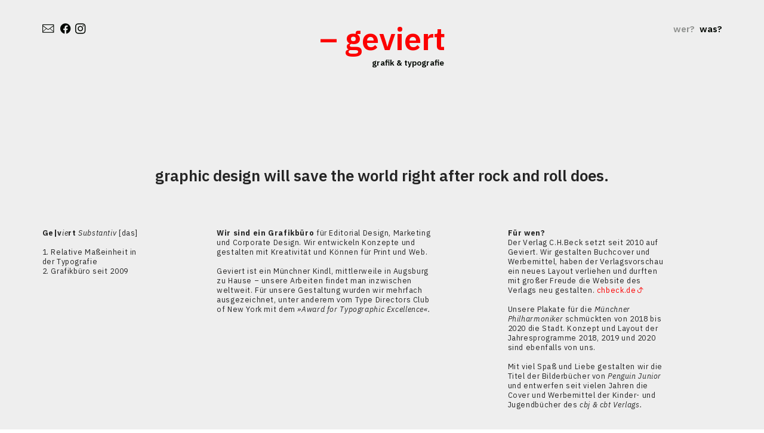

--- FILE ---
content_type: text/html; charset=UTF-8
request_url: https://geviert.com/wer
body_size: 35028
content:
<!DOCTYPE html>
<!-- 

        Running on cargo.site

-->
<html lang="en" data-predefined-style="true" data-css-presets="true" data-css-preset data-typography-preset>
	<head>
<script>
				var __cargo_context__ = 'live';
				var __cargo_js_ver__ = 'c=3451682563';
				var __cargo_maint__ = false;
				
				
			</script>
					<meta http-equiv="X-UA-Compatible" content="IE=edge,chrome=1">
		<meta http-equiv="Content-Type" content="text/html; charset=utf-8">
		<meta name="viewport" content="initial-scale=1.0, maximum-scale=1.0, user-scalable=no">
		
			<meta name="robots" content="index,follow">
		<title>wer — Geviert</title>
		<meta name="description" content="graphic design will save the world right after rock and roll does. Ge|viert Substantiv [das] 1. Relative Maßeinheit in der Typografie 2. Grafikbüro...">
				<meta name="twitter:card" content="summary_large_image">
		<meta name="twitter:title" content="wer — Geviert">
		<meta name="twitter:description" content="graphic design will save the world right after rock and roll does. Ge|viert Substantiv [das] 1. Relative Maßeinheit in der Typografie 2. Grafikbüro...">
		<meta name="twitter:image" content="https://freight.cargo.site/w/1080/i/f3bc7703cb345e55e0f9cb1defe15eed4ccee42cd7e257cea6068530bdc5e23d/Yoon.jpg">
		<meta property="og:locale" content="en_US">
		<meta property="og:title" content="wer — Geviert">
		<meta property="og:description" content="graphic design will save the world right after rock and roll does. Ge|viert Substantiv [das] 1. Relative Maßeinheit in der Typografie 2. Grafikbüro...">
		<meta property="og:url" content="https://geviert.com/wer">
		<meta property="og:image" content="https://freight.cargo.site/w/1080/i/f3bc7703cb345e55e0f9cb1defe15eed4ccee42cd7e257cea6068530bdc5e23d/Yoon.jpg">
		<meta property="og:type" content="website">

		<link rel="preconnect" href="https://static.cargo.site" crossorigin>
		<link rel="preconnect" href="https://freight.cargo.site" crossorigin>

		<link rel="preconnect" href="https://fonts.gstatic.com" crossorigin>
				<link rel="preconnect" href="https://type.cargo.site" crossorigin>

		<!--<link rel="preload" href="https://static.cargo.site/assets/social/IconFont-Regular-0.9.3.woff2" as="font" type="font/woff" crossorigin>-->

		

		<link href="https://freight.cargo.site/t/original/i/6442da8ed137704e73296d625a35d5d1cee73759c2425668b3b46e42f1582c5a/facebook.ico" rel="shortcut icon">
		<link href="https://geviert.com/rss" rel="alternate" type="application/rss+xml" title="Geviert feed">

		<link href="//fonts.googleapis.com/css?family=IBM Plex Sans:300,300italic,400,400italic,600,600italic,700,700italic&c=3451682563&" id="" rel="stylesheet" type="text/css" />
<link href="https://geviert.com/stylesheet?c=3451682563&1659368803" id="member_stylesheet" rel="stylesheet" type="text/css" />
<style id="">@font-face{font-family:Icons;src:url(https://static.cargo.site/assets/social/IconFont-Regular-0.9.3.woff2);unicode-range:U+E000-E15C,U+F0000,U+FE0E}@font-face{font-family:Icons;src:url(https://static.cargo.site/assets/social/IconFont-Regular-0.9.3.woff2);font-weight:240;unicode-range:U+E000-E15C,U+F0000,U+FE0E}@font-face{font-family:Icons;src:url(https://static.cargo.site/assets/social/IconFont-Regular-0.9.3.woff2);unicode-range:U+E000-E15C,U+F0000,U+FE0E;font-weight:400}@font-face{font-family:Icons;src:url(https://static.cargo.site/assets/social/IconFont-Regular-0.9.3.woff2);unicode-range:U+E000-E15C,U+F0000,U+FE0E;font-weight:600}@font-face{font-family:Icons;src:url(https://static.cargo.site/assets/social/IconFont-Regular-0.9.3.woff2);unicode-range:U+E000-E15C,U+F0000,U+FE0E;font-weight:800}@font-face{font-family:Icons;src:url(https://static.cargo.site/assets/social/IconFont-Regular-0.9.3.woff2);unicode-range:U+E000-E15C,U+F0000,U+FE0E;font-style:italic}@font-face{font-family:Icons;src:url(https://static.cargo.site/assets/social/IconFont-Regular-0.9.3.woff2);unicode-range:U+E000-E15C,U+F0000,U+FE0E;font-weight:200;font-style:italic}@font-face{font-family:Icons;src:url(https://static.cargo.site/assets/social/IconFont-Regular-0.9.3.woff2);unicode-range:U+E000-E15C,U+F0000,U+FE0E;font-weight:400;font-style:italic}@font-face{font-family:Icons;src:url(https://static.cargo.site/assets/social/IconFont-Regular-0.9.3.woff2);unicode-range:U+E000-E15C,U+F0000,U+FE0E;font-weight:600;font-style:italic}@font-face{font-family:Icons;src:url(https://static.cargo.site/assets/social/IconFont-Regular-0.9.3.woff2);unicode-range:U+E000-E15C,U+F0000,U+FE0E;font-weight:800;font-style:italic}body.iconfont-loading,body.iconfont-loading *{color:transparent!important}body{-moz-osx-font-smoothing:grayscale;-webkit-font-smoothing:antialiased;-webkit-text-size-adjust:none}body.no-scroll{overflow:hidden}/*!
 * Content
 */.page{word-wrap:break-word}:focus{outline:0}.pointer-events-none{pointer-events:none}.pointer-events-auto{pointer-events:auto}.pointer-events-none .page_content .audio-player,.pointer-events-none .page_content .shop_product,.pointer-events-none .page_content a,.pointer-events-none .page_content audio,.pointer-events-none .page_content button,.pointer-events-none .page_content details,.pointer-events-none .page_content iframe,.pointer-events-none .page_content img,.pointer-events-none .page_content input,.pointer-events-none .page_content video{pointer-events:auto}.pointer-events-none .page_content *>a,.pointer-events-none .page_content>a{position:relative}s *{text-transform:inherit}#toolset{position:fixed;bottom:10px;right:10px;z-index:8}.mobile #toolset,.template_site_inframe #toolset{display:none}#toolset a{display:block;height:24px;width:24px;margin:0;padding:0;text-decoration:none;background:rgba(0,0,0,.2)}#toolset a:hover{background:rgba(0,0,0,.8)}[data-adminview] #toolset a,[data-adminview] #toolset_admin a{background:rgba(0,0,0,.04);pointer-events:none;cursor:default}#toolset_admin a:active{background:rgba(0,0,0,.7)}#toolset_admin a svg>*{transform:scale(1.1) translate(0,-.5px);transform-origin:50% 50%}#toolset_admin a svg{pointer-events:none;width:100%!important;height:auto!important}#following-container{overflow:auto;-webkit-overflow-scrolling:touch}#following-container iframe{height:100%;width:100%;position:absolute;top:0;left:0;right:0;bottom:0}:root{--following-width:-400px;--following-animation-duration:450ms}@keyframes following-open{0%{transform:translateX(0)}100%{transform:translateX(var(--following-width))}}@keyframes following-open-inverse{0%{transform:translateX(0)}100%{transform:translateX(calc(-1 * var(--following-width)))}}@keyframes following-close{0%{transform:translateX(var(--following-width))}100%{transform:translateX(0)}}@keyframes following-close-inverse{0%{transform:translateX(calc(-1 * var(--following-width)))}100%{transform:translateX(0)}}body.animate-left{animation:following-open var(--following-animation-duration);animation-fill-mode:both;animation-timing-function:cubic-bezier(.24,1,.29,1)}#following-container.animate-left{animation:following-close-inverse var(--following-animation-duration);animation-fill-mode:both;animation-timing-function:cubic-bezier(.24,1,.29,1)}#following-container.animate-left #following-frame{animation:following-close var(--following-animation-duration);animation-fill-mode:both;animation-timing-function:cubic-bezier(.24,1,.29,1)}body.animate-right{animation:following-close var(--following-animation-duration);animation-fill-mode:both;animation-timing-function:cubic-bezier(.24,1,.29,1)}#following-container.animate-right{animation:following-open-inverse var(--following-animation-duration);animation-fill-mode:both;animation-timing-function:cubic-bezier(.24,1,.29,1)}#following-container.animate-right #following-frame{animation:following-open var(--following-animation-duration);animation-fill-mode:both;animation-timing-function:cubic-bezier(.24,1,.29,1)}.slick-slider{position:relative;display:block;-moz-box-sizing:border-box;box-sizing:border-box;-webkit-user-select:none;-moz-user-select:none;-ms-user-select:none;user-select:none;-webkit-touch-callout:none;-khtml-user-select:none;-ms-touch-action:pan-y;touch-action:pan-y;-webkit-tap-highlight-color:transparent}.slick-list{position:relative;display:block;overflow:hidden;margin:0;padding:0}.slick-list:focus{outline:0}.slick-list.dragging{cursor:pointer;cursor:hand}.slick-slider .slick-list,.slick-slider .slick-track{transform:translate3d(0,0,0);will-change:transform}.slick-track{position:relative;top:0;left:0;display:block}.slick-track:after,.slick-track:before{display:table;content:'';width:1px;height:1px;margin-top:-1px;margin-left:-1px}.slick-track:after{clear:both}.slick-loading .slick-track{visibility:hidden}.slick-slide{display:none;float:left;height:100%;min-height:1px}[dir=rtl] .slick-slide{float:right}.content .slick-slide img{display:inline-block}.content .slick-slide img:not(.image-zoom){cursor:pointer}.content .scrub .slick-list,.content .scrub .slick-slide img:not(.image-zoom){cursor:ew-resize}body.slideshow-scrub-dragging *{cursor:ew-resize!important}.content .slick-slide img:not([src]),.content .slick-slide img[src='']{width:100%;height:auto}.slick-slide.slick-loading img{display:none}.slick-slide.dragging img{pointer-events:none}.slick-initialized .slick-slide{display:block}.slick-loading .slick-slide{visibility:hidden}.slick-vertical .slick-slide{display:block;height:auto;border:1px solid transparent}.slick-arrow.slick-hidden{display:none}.slick-arrow{position:absolute;z-index:9;width:0;top:0;height:100%;cursor:pointer;will-change:opacity;-webkit-transition:opacity 333ms cubic-bezier(.4,0,.22,1);transition:opacity 333ms cubic-bezier(.4,0,.22,1)}.slick-arrow.hidden{opacity:0}.slick-arrow svg{position:absolute;width:36px;height:36px;top:0;left:0;right:0;bottom:0;margin:auto;transform:translate(.25px,.25px)}.slick-arrow svg.right-arrow{transform:translate(.25px,.25px) scaleX(-1)}.slick-arrow svg:active{opacity:.75}.slick-arrow svg .arrow-shape{fill:none!important;stroke:#fff;stroke-linecap:square}.slick-arrow svg .arrow-outline{fill:none!important;stroke-width:2.5px;stroke:rgba(0,0,0,.6);stroke-linecap:square}.slick-arrow.slick-next{right:0;text-align:right}.slick-next svg,.wallpaper-navigation .slick-next svg{margin-right:10px}.mobile .slick-next svg{margin-right:10px}.slick-arrow.slick-prev{text-align:left}.slick-prev svg,.wallpaper-navigation .slick-prev svg{margin-left:10px}.mobile .slick-prev svg{margin-left:10px}.loading_animation{display:none;vertical-align:middle;z-index:15;line-height:0;pointer-events:none;border-radius:100%}.loading_animation.hidden{display:none}.loading_animation.pulsing{opacity:0;display:inline-block;animation-delay:.1s;-webkit-animation-delay:.1s;-moz-animation-delay:.1s;animation-duration:12s;animation-iteration-count:infinite;animation:fade-pulse-in .5s ease-in-out;-moz-animation:fade-pulse-in .5s ease-in-out;-webkit-animation:fade-pulse-in .5s ease-in-out;-webkit-animation-fill-mode:forwards;-moz-animation-fill-mode:forwards;animation-fill-mode:forwards}.loading_animation.pulsing.no-delay{animation-delay:0s;-webkit-animation-delay:0s;-moz-animation-delay:0s}.loading_animation div{border-radius:100%}.loading_animation div svg{max-width:100%;height:auto}.loading_animation div,.loading_animation div svg{width:20px;height:20px}.loading_animation.full-width svg{width:100%;height:auto}.loading_animation.full-width.big svg{width:100px;height:100px}.loading_animation div svg>*{fill:#ccc}.loading_animation div{-webkit-animation:spin-loading 12s ease-out;-webkit-animation-iteration-count:infinite;-moz-animation:spin-loading 12s ease-out;-moz-animation-iteration-count:infinite;animation:spin-loading 12s ease-out;animation-iteration-count:infinite}.loading_animation.hidden{display:none}[data-backdrop] .loading_animation{position:absolute;top:15px;left:15px;z-index:99}.loading_animation.position-absolute.middle{top:calc(50% - 10px);left:calc(50% - 10px)}.loading_animation.position-absolute.topleft{top:0;left:0}.loading_animation.position-absolute.middleright{top:calc(50% - 10px);right:1rem}.loading_animation.position-absolute.middleleft{top:calc(50% - 10px);left:1rem}.loading_animation.gray div svg>*{fill:#999}.loading_animation.gray-dark div svg>*{fill:#666}.loading_animation.gray-darker div svg>*{fill:#555}.loading_animation.gray-light div svg>*{fill:#ccc}.loading_animation.white div svg>*{fill:rgba(255,255,255,.85)}.loading_animation.blue div svg>*{fill:#698fff}.loading_animation.inline{display:inline-block;margin-bottom:.5ex}.loading_animation.inline.left{margin-right:.5ex}@-webkit-keyframes fade-pulse-in{0%{opacity:0}50%{opacity:.5}100%{opacity:1}}@-moz-keyframes fade-pulse-in{0%{opacity:0}50%{opacity:.5}100%{opacity:1}}@keyframes fade-pulse-in{0%{opacity:0}50%{opacity:.5}100%{opacity:1}}@-webkit-keyframes pulsate{0%{opacity:1}50%{opacity:0}100%{opacity:1}}@-moz-keyframes pulsate{0%{opacity:1}50%{opacity:0}100%{opacity:1}}@keyframes pulsate{0%{opacity:1}50%{opacity:0}100%{opacity:1}}@-webkit-keyframes spin-loading{0%{transform:rotate(0)}9%{transform:rotate(1050deg)}18%{transform:rotate(-1090deg)}20%{transform:rotate(-1080deg)}23%{transform:rotate(-1080deg)}28%{transform:rotate(-1095deg)}29%{transform:rotate(-1065deg)}34%{transform:rotate(-1080deg)}35%{transform:rotate(-1050deg)}40%{transform:rotate(-1065deg)}41%{transform:rotate(-1035deg)}44%{transform:rotate(-1035deg)}47%{transform:rotate(-2160deg)}50%{transform:rotate(-2160deg)}56%{transform:rotate(45deg)}60%{transform:rotate(45deg)}80%{transform:rotate(6120deg)}100%{transform:rotate(0)}}@keyframes spin-loading{0%{transform:rotate(0)}9%{transform:rotate(1050deg)}18%{transform:rotate(-1090deg)}20%{transform:rotate(-1080deg)}23%{transform:rotate(-1080deg)}28%{transform:rotate(-1095deg)}29%{transform:rotate(-1065deg)}34%{transform:rotate(-1080deg)}35%{transform:rotate(-1050deg)}40%{transform:rotate(-1065deg)}41%{transform:rotate(-1035deg)}44%{transform:rotate(-1035deg)}47%{transform:rotate(-2160deg)}50%{transform:rotate(-2160deg)}56%{transform:rotate(45deg)}60%{transform:rotate(45deg)}80%{transform:rotate(6120deg)}100%{transform:rotate(0)}}[grid-row]{align-items:flex-start;box-sizing:border-box;display:-webkit-box;display:-webkit-flex;display:-ms-flexbox;display:flex;-webkit-flex-wrap:wrap;-ms-flex-wrap:wrap;flex-wrap:wrap}[grid-col]{box-sizing:border-box}[grid-row] [grid-col].empty:after{content:"\0000A0";cursor:text}body.mobile[data-adminview=content-editproject] [grid-row] [grid-col].empty:after{display:none}[grid-col=auto]{-webkit-box-flex:1;-webkit-flex:1;-ms-flex:1;flex:1}[grid-col=x12]{width:100%}[grid-col=x11]{width:50%}[grid-col=x10]{width:33.33%}[grid-col=x9]{width:25%}[grid-col=x8]{width:20%}[grid-col=x7]{width:16.666666667%}[grid-col=x6]{width:14.285714286%}[grid-col=x5]{width:12.5%}[grid-col=x4]{width:11.111111111%}[grid-col=x3]{width:10%}[grid-col=x2]{width:9.090909091%}[grid-col=x1]{width:8.333333333%}[grid-col="1"]{width:8.33333%}[grid-col="2"]{width:16.66667%}[grid-col="3"]{width:25%}[grid-col="4"]{width:33.33333%}[grid-col="5"]{width:41.66667%}[grid-col="6"]{width:50%}[grid-col="7"]{width:58.33333%}[grid-col="8"]{width:66.66667%}[grid-col="9"]{width:75%}[grid-col="10"]{width:83.33333%}[grid-col="11"]{width:91.66667%}[grid-col="12"]{width:100%}body.mobile [grid-responsive] [grid-col]{width:100%;-webkit-box-flex:none;-webkit-flex:none;-ms-flex:none;flex:none}[data-ce-host=true][contenteditable=true] [grid-pad]{pointer-events:none}[data-ce-host=true][contenteditable=true] [grid-pad]>*{pointer-events:auto}[grid-pad="0"]{padding:0}[grid-pad="0.25"]{padding:.125rem}[grid-pad="0.5"]{padding:.25rem}[grid-pad="0.75"]{padding:.375rem}[grid-pad="1"]{padding:.5rem}[grid-pad="1.25"]{padding:.625rem}[grid-pad="1.5"]{padding:.75rem}[grid-pad="1.75"]{padding:.875rem}[grid-pad="2"]{padding:1rem}[grid-pad="2.5"]{padding:1.25rem}[grid-pad="3"]{padding:1.5rem}[grid-pad="3.5"]{padding:1.75rem}[grid-pad="4"]{padding:2rem}[grid-pad="5"]{padding:2.5rem}[grid-pad="6"]{padding:3rem}[grid-pad="7"]{padding:3.5rem}[grid-pad="8"]{padding:4rem}[grid-pad="9"]{padding:4.5rem}[grid-pad="10"]{padding:5rem}[grid-gutter="0"]{margin:0}[grid-gutter="0.5"]{margin:-.25rem}[grid-gutter="1"]{margin:-.5rem}[grid-gutter="1.5"]{margin:-.75rem}[grid-gutter="2"]{margin:-1rem}[grid-gutter="2.5"]{margin:-1.25rem}[grid-gutter="3"]{margin:-1.5rem}[grid-gutter="3.5"]{margin:-1.75rem}[grid-gutter="4"]{margin:-2rem}[grid-gutter="5"]{margin:-2.5rem}[grid-gutter="6"]{margin:-3rem}[grid-gutter="7"]{margin:-3.5rem}[grid-gutter="8"]{margin:-4rem}[grid-gutter="10"]{margin:-5rem}[grid-gutter="12"]{margin:-6rem}[grid-gutter="14"]{margin:-7rem}[grid-gutter="16"]{margin:-8rem}[grid-gutter="18"]{margin:-9rem}[grid-gutter="20"]{margin:-10rem}small{max-width:100%;text-decoration:inherit}img:not([src]),img[src='']{outline:1px solid rgba(177,177,177,.4);outline-offset:-1px;content:url([data-uri])}img.image-zoom{cursor:-webkit-zoom-in;cursor:-moz-zoom-in;cursor:zoom-in}#imprimatur{color:#333;font-size:10px;font-family:-apple-system,BlinkMacSystemFont,"Segoe UI",Roboto,Oxygen,Ubuntu,Cantarell,"Open Sans","Helvetica Neue",sans-serif,"Sans Serif",Icons;/*!System*/position:fixed;opacity:.3;right:-28px;bottom:160px;transform:rotate(270deg);-ms-transform:rotate(270deg);-webkit-transform:rotate(270deg);z-index:8;text-transform:uppercase;color:#999;opacity:.5;padding-bottom:2px;text-decoration:none}.mobile #imprimatur{display:none}bodycopy cargo-link a{font-family:-apple-system,BlinkMacSystemFont,"Segoe UI",Roboto,Oxygen,Ubuntu,Cantarell,"Open Sans","Helvetica Neue",sans-serif,"Sans Serif",Icons;/*!System*/font-size:12px;font-style:normal;font-weight:400;transform:rotate(270deg);text-decoration:none;position:fixed!important;right:-27px;bottom:100px;text-decoration:none;letter-spacing:normal;background:0 0;border:0;border-bottom:0;outline:0}/*! PhotoSwipe Default UI CSS by Dmitry Semenov | photoswipe.com | MIT license */.pswp--has_mouse .pswp__button--arrow--left,.pswp--has_mouse .pswp__button--arrow--right,.pswp__ui{visibility:visible}.pswp--minimal--dark .pswp__top-bar,.pswp__button{background:0 0}.pswp,.pswp__bg,.pswp__container,.pswp__img--placeholder,.pswp__zoom-wrap,.quick-view-navigation{-webkit-backface-visibility:hidden}.pswp__button{cursor:pointer;opacity:1;-webkit-appearance:none;transition:opacity .2s;-webkit-box-shadow:none;box-shadow:none}.pswp__button-close>svg{top:10px;right:10px;margin-left:auto}.pswp--touch .quick-view-navigation{display:none}.pswp__ui{-webkit-font-smoothing:auto;opacity:1;z-index:1550}.quick-view-navigation{will-change:opacity;-webkit-transition:opacity 333ms cubic-bezier(.4,0,.22,1);transition:opacity 333ms cubic-bezier(.4,0,.22,1)}.quick-view-navigation .pswp__group .pswp__button{pointer-events:auto}.pswp__button>svg{position:absolute;width:36px;height:36px}.quick-view-navigation .pswp__group:active svg{opacity:.75}.pswp__button svg .shape-shape{fill:#fff}.pswp__button svg .shape-outline{fill:#000}.pswp__button-prev>svg{top:0;bottom:0;left:10px;margin:auto}.pswp__button-next>svg{top:0;bottom:0;right:10px;margin:auto}.quick-view-navigation .pswp__group .pswp__button-prev{position:absolute;left:0;top:0;width:0;height:100%}.quick-view-navigation .pswp__group .pswp__button-next{position:absolute;right:0;top:0;width:0;height:100%}.quick-view-navigation .close-button,.quick-view-navigation .left-arrow,.quick-view-navigation .right-arrow{transform:translate(.25px,.25px)}.quick-view-navigation .right-arrow{transform:translate(.25px,.25px) scaleX(-1)}.pswp__button svg .shape-outline{fill:transparent!important;stroke:#000;stroke-width:2.5px;stroke-linecap:square}.pswp__button svg .shape-shape{fill:transparent!important;stroke:#fff;stroke-width:1.5px;stroke-linecap:square}.pswp__bg,.pswp__scroll-wrap,.pswp__zoom-wrap{width:100%;position:absolute}.quick-view-navigation .pswp__group .pswp__button-close{margin:0}.pswp__container,.pswp__item,.pswp__zoom-wrap{right:0;bottom:0;top:0;position:absolute;left:0}.pswp__ui--hidden .pswp__button{opacity:.001}.pswp__ui--hidden .pswp__button,.pswp__ui--hidden .pswp__button *{pointer-events:none}.pswp .pswp__ui.pswp__ui--displaynone{display:none}.pswp__element--disabled{display:none!important}/*! PhotoSwipe main CSS by Dmitry Semenov | photoswipe.com | MIT license */.pswp{position:fixed;display:none;height:100%;width:100%;top:0;left:0;right:0;bottom:0;margin:auto;-ms-touch-action:none;touch-action:none;z-index:9999999;-webkit-text-size-adjust:100%;line-height:initial;letter-spacing:initial;outline:0}.pswp img{max-width:none}.pswp--zoom-disabled .pswp__img{cursor:default!important}.pswp--animate_opacity{opacity:.001;will-change:opacity;-webkit-transition:opacity 333ms cubic-bezier(.4,0,.22,1);transition:opacity 333ms cubic-bezier(.4,0,.22,1)}.pswp--open{display:block}.pswp--zoom-allowed .pswp__img{cursor:-webkit-zoom-in;cursor:-moz-zoom-in;cursor:zoom-in}.pswp--zoomed-in .pswp__img{cursor:-webkit-grab;cursor:-moz-grab;cursor:grab}.pswp--dragging .pswp__img{cursor:-webkit-grabbing;cursor:-moz-grabbing;cursor:grabbing}.pswp__bg{left:0;top:0;height:100%;opacity:0;transform:translateZ(0);will-change:opacity}.pswp__scroll-wrap{left:0;top:0;height:100%}.pswp__container,.pswp__zoom-wrap{-ms-touch-action:none;touch-action:none}.pswp__container,.pswp__img{-webkit-user-select:none;-moz-user-select:none;-ms-user-select:none;user-select:none;-webkit-tap-highlight-color:transparent;-webkit-touch-callout:none}.pswp__zoom-wrap{-webkit-transform-origin:left top;-ms-transform-origin:left top;transform-origin:left top;-webkit-transition:-webkit-transform 222ms cubic-bezier(.4,0,.22,1);transition:transform 222ms cubic-bezier(.4,0,.22,1)}.pswp__bg{-webkit-transition:opacity 222ms cubic-bezier(.4,0,.22,1);transition:opacity 222ms cubic-bezier(.4,0,.22,1)}.pswp--animated-in .pswp__bg,.pswp--animated-in .pswp__zoom-wrap{-webkit-transition:none;transition:none}.pswp--hide-overflow .pswp__scroll-wrap,.pswp--hide-overflow.pswp{overflow:hidden}.pswp__img{position:absolute;width:auto;height:auto;top:0;left:0}.pswp__img--placeholder--blank{background:#222}.pswp--ie .pswp__img{width:100%!important;height:auto!important;left:0;top:0}.pswp__ui--idle{opacity:0}.pswp__error-msg{position:absolute;left:0;top:50%;width:100%;text-align:center;font-size:14px;line-height:16px;margin-top:-8px;color:#ccc}.pswp__error-msg a{color:#ccc;text-decoration:underline}.pswp__error-msg{font-family:-apple-system,BlinkMacSystemFont,"Segoe UI",Roboto,Oxygen,Ubuntu,Cantarell,"Open Sans","Helvetica Neue",sans-serif}.quick-view.mouse-down .iframe-item{pointer-events:none!important}.quick-view-caption-positioner{pointer-events:none;width:100%;height:100%}.quick-view-caption-wrapper{margin:auto;position:absolute;bottom:0;left:0;right:0}.quick-view-horizontal-align-left .quick-view-caption-wrapper{margin-left:0}.quick-view-horizontal-align-right .quick-view-caption-wrapper{margin-right:0}[data-quick-view-caption]{transition:.1s opacity ease-in-out;position:absolute;bottom:0;left:0;right:0}.quick-view-horizontal-align-left [data-quick-view-caption]{text-align:left}.quick-view-horizontal-align-right [data-quick-view-caption]{text-align:right}.quick-view-caption{transition:.1s opacity ease-in-out}.quick-view-caption>*{display:inline-block}.quick-view-caption *{pointer-events:auto}.quick-view-caption.hidden{opacity:0}.shop_product .dropdown_wrapper{flex:0 0 100%;position:relative}.shop_product select{appearance:none;-moz-appearance:none;-webkit-appearance:none;outline:0;-webkit-font-smoothing:antialiased;-moz-osx-font-smoothing:grayscale;cursor:pointer;border-radius:0;white-space:nowrap;overflow:hidden!important;text-overflow:ellipsis}.shop_product select.dropdown::-ms-expand{display:none}.shop_product a{cursor:pointer;border-bottom:none;text-decoration:none}.shop_product a.out-of-stock{pointer-events:none}body.audio-player-dragging *{cursor:ew-resize!important}.audio-player{display:inline-flex;flex:1 0 calc(100% - 2px);width:calc(100% - 2px)}.audio-player .button{height:100%;flex:0 0 3.3rem;display:flex}.audio-player .separator{left:3.3rem;height:100%}.audio-player .buffer{width:0%;height:100%;transition:left .3s linear,width .3s linear}.audio-player.seeking .buffer{transition:left 0s,width 0s}.audio-player.seeking{user-select:none;-webkit-user-select:none;cursor:ew-resize}.audio-player.seeking *{user-select:none;-webkit-user-select:none;cursor:ew-resize}.audio-player .bar{overflow:hidden;display:flex;justify-content:space-between;align-content:center;flex-grow:1}.audio-player .progress{width:0%;height:100%;transition:width .3s linear}.audio-player.seeking .progress{transition:width 0s}.audio-player .pause,.audio-player .play{cursor:pointer;height:100%}.audio-player .note-icon{margin:auto 0;order:2;flex:0 1 auto}.audio-player .title{white-space:nowrap;overflow:hidden;text-overflow:ellipsis;pointer-events:none;user-select:none;padding:.5rem 0 .5rem 1rem;margin:auto auto auto 0;flex:0 3 auto;min-width:0;width:100%}.audio-player .total-time{flex:0 1 auto;margin:auto 0}.audio-player .current-time,.audio-player .play-text{flex:0 1 auto;margin:auto 0}.audio-player .stream-anim{user-select:none;margin:auto auto auto 0}.audio-player .stream-anim span{display:inline-block}.audio-player .buffer,.audio-player .current-time,.audio-player .note-svg,.audio-player .play-text,.audio-player .separator,.audio-player .total-time{user-select:none;pointer-events:none}.audio-player .buffer,.audio-player .play-text,.audio-player .progress{position:absolute}.audio-player,.audio-player .bar,.audio-player .button,.audio-player .current-time,.audio-player .note-icon,.audio-player .pause,.audio-player .play,.audio-player .total-time{position:relative}body.mobile .audio-player,body.mobile .audio-player *{-webkit-touch-callout:none}#standalone-admin-frame{border:0;width:400px;position:absolute;right:0;top:0;height:100vh;z-index:99}body[standalone-admin=true] #standalone-admin-frame{transform:translate(0,0)}body[standalone-admin=true] .main_container{width:calc(100% - 400px)}body[standalone-admin=false] #standalone-admin-frame{transform:translate(100%,0)}body[standalone-admin=false] .main_container{width:100%}.toggle_standaloneAdmin{position:fixed;top:0;right:400px;height:40px;width:40px;z-index:999;cursor:pointer;background-color:rgba(0,0,0,.4)}.toggle_standaloneAdmin:active{opacity:.7}body[standalone-admin=false] .toggle_standaloneAdmin{right:0}.toggle_standaloneAdmin *{color:#fff;fill:#fff}.toggle_standaloneAdmin svg{padding:6px;width:100%;height:100%;opacity:.85}body[standalone-admin=false] .toggle_standaloneAdmin #close,body[standalone-admin=true] .toggle_standaloneAdmin #backdropsettings{display:none}.toggle_standaloneAdmin>div{width:100%;height:100%}#admin_toggle_button{position:fixed;top:50%;transform:translate(0,-50%);right:400px;height:36px;width:12px;z-index:999;cursor:pointer;background-color:rgba(0,0,0,.09);padding-left:2px;margin-right:5px}#admin_toggle_button .bar{content:'';background:rgba(0,0,0,.09);position:fixed;width:5px;bottom:0;top:0;z-index:10}#admin_toggle_button:active{background:rgba(0,0,0,.065)}#admin_toggle_button *{color:#fff;fill:#fff}#admin_toggle_button svg{padding:0;width:16px;height:36px;margin-left:1px;opacity:1}#admin_toggle_button svg *{fill:#fff;opacity:1}#admin_toggle_button[data-state=closed] .toggle_admin_close{display:none}#admin_toggle_button[data-state=closed],#admin_toggle_button[data-state=closed] .toggle_admin_open{width:20px;cursor:pointer;margin:0}#admin_toggle_button[data-state=closed] svg{margin-left:2px}#admin_toggle_button[data-state=open] .toggle_admin_open{display:none}select,select *{text-rendering:auto!important}b b{font-weight:inherit}*{-webkit-box-sizing:border-box;-moz-box-sizing:border-box;box-sizing:border-box}customhtml>*{position:relative;z-index:10}body,html{min-height:100vh;margin:0;padding:0}html{touch-action:manipulation;position:relative;background-color:#fff}.main_container{min-height:100vh;width:100%;overflow:hidden}.container{display:-webkit-box;display:-webkit-flex;display:-moz-box;display:-ms-flexbox;display:flex;-webkit-flex-wrap:wrap;-moz-flex-wrap:wrap;-ms-flex-wrap:wrap;flex-wrap:wrap;max-width:100%;width:100%;overflow:visible}.container{align-items:flex-start;-webkit-align-items:flex-start}.page{z-index:2}.page ul li>text-limit{display:block}.content,.content_container,.pinned{-webkit-flex:1 0 auto;-moz-flex:1 0 auto;-ms-flex:1 0 auto;flex:1 0 auto;max-width:100%}.content_container{width:100%}.content_container.full_height{min-height:100vh}.page_background{position:absolute;top:0;left:0;width:100%;height:100%}.page_container{position:relative;overflow:visible;width:100%}.backdrop{position:absolute;top:0;z-index:1;width:100%;height:100%;max-height:100vh}.backdrop>div{position:absolute;top:0;left:0;width:100%;height:100%;-webkit-backface-visibility:hidden;backface-visibility:hidden;transform:translate3d(0,0,0);contain:strict}[data-backdrop].backdrop>div[data-overflowing]{max-height:100vh;position:absolute;top:0;left:0}body.mobile [split-responsive]{display:flex;flex-direction:column}body.mobile [split-responsive] .container{width:100%;order:2}body.mobile [split-responsive] .backdrop{position:relative;height:50vh;width:100%;order:1}body.mobile [split-responsive] [data-auxiliary].backdrop{position:absolute;height:50vh;width:100%;order:1}.page{position:relative;z-index:2}img[data-align=left]{float:left}img[data-align=right]{float:right}[data-rotation]{transform-origin:center center}.content .page_content:not([contenteditable=true]) [data-draggable]{pointer-events:auto!important;backface-visibility:hidden}.preserve-3d{-moz-transform-style:preserve-3d;transform-style:preserve-3d}.content .page_content:not([contenteditable=true]) [data-draggable] iframe{pointer-events:none!important}.dragging-active iframe{pointer-events:none!important}.content .page_content:not([contenteditable=true]) [data-draggable]:active{opacity:1}.content .scroll-transition-fade{transition:transform 1s ease-in-out,opacity .8s ease-in-out}.content .scroll-transition-fade.below-viewport{opacity:0;transform:translateY(40px)}.mobile.full_width .page_container:not([split-layout]) .container_width{width:100%}[data-view=pinned_bottom] .bottom_pin_invisibility{visibility:hidden}.pinned{position:relative;width:100%}.pinned .page_container.accommodate:not(.fixed):not(.overlay){z-index:2}.pinned .page_container.overlay{position:absolute;z-index:4}.pinned .page_container.overlay.fixed{position:fixed}.pinned .page_container.overlay.fixed .page{max-height:100vh;-webkit-overflow-scrolling:touch}.pinned .page_container.overlay.fixed .page.allow-scroll{overflow-y:auto;overflow-x:hidden}.pinned .page_container.overlay.fixed .page.allow-scroll{align-items:flex-start;-webkit-align-items:flex-start}.pinned .page_container .page.allow-scroll::-webkit-scrollbar{width:0;background:0 0;display:none}.pinned.pinned_top .page_container.overlay{left:0;top:0}.pinned.pinned_bottom .page_container.overlay{left:0;bottom:0}div[data-container=set]:empty{margin-top:1px}.thumbnails{position:relative;z-index:1}[thumbnails=grid]{align-items:baseline}[thumbnails=justify] .thumbnail{box-sizing:content-box}[thumbnails][data-padding-zero] .thumbnail{margin-bottom:-1px}[thumbnails=montessori] .thumbnail{pointer-events:auto;position:absolute}[thumbnails] .thumbnail>a{display:block;text-decoration:none}[thumbnails=montessori]{height:0}[thumbnails][data-resizing],[thumbnails][data-resizing] *{cursor:nwse-resize}[thumbnails] .thumbnail .resize-handle{cursor:nwse-resize;width:26px;height:26px;padding:5px;position:absolute;opacity:.75;right:-1px;bottom:-1px;z-index:100}[thumbnails][data-resizing] .resize-handle{display:none}[thumbnails] .thumbnail .resize-handle svg{position:absolute;top:0;left:0}[thumbnails] .thumbnail .resize-handle:hover{opacity:1}[data-can-move].thumbnail .resize-handle svg .resize_path_outline{fill:#fff}[data-can-move].thumbnail .resize-handle svg .resize_path{fill:#000}[thumbnails=montessori] .thumbnail_sizer{height:0;width:100%;position:relative;padding-bottom:100%;pointer-events:none}[thumbnails] .thumbnail img{display:block;min-height:3px;margin-bottom:0}[thumbnails] .thumbnail img:not([src]),img[src=""]{margin:0!important;width:100%;min-height:3px;height:100%!important;position:absolute}[aspect-ratio="1x1"].thumb_image{height:0;padding-bottom:100%;overflow:hidden}[aspect-ratio="4x3"].thumb_image{height:0;padding-bottom:75%;overflow:hidden}[aspect-ratio="16x9"].thumb_image{height:0;padding-bottom:56.25%;overflow:hidden}[thumbnails] .thumb_image{width:100%;position:relative}[thumbnails][thumbnail-vertical-align=top]{align-items:flex-start}[thumbnails][thumbnail-vertical-align=middle]{align-items:center}[thumbnails][thumbnail-vertical-align=bottom]{align-items:baseline}[thumbnails][thumbnail-horizontal-align=left]{justify-content:flex-start}[thumbnails][thumbnail-horizontal-align=middle]{justify-content:center}[thumbnails][thumbnail-horizontal-align=right]{justify-content:flex-end}.thumb_image.default_image>svg{position:absolute;top:0;left:0;bottom:0;right:0;width:100%;height:100%}.thumb_image.default_image{outline:1px solid #ccc;outline-offset:-1px;position:relative}.mobile.full_width [data-view=Thumbnail] .thumbnails_width{width:100%}.content [data-draggable] a:active,.content [data-draggable] img:active{opacity:initial}.content .draggable-dragging{opacity:initial}[data-draggable].draggable_visible{visibility:visible}[data-draggable].draggable_hidden{visibility:hidden}.gallery_card [data-draggable],.marquee [data-draggable]{visibility:inherit}[data-draggable]{visibility:visible;background-color:rgba(0,0,0,.003)}#site_menu_panel_container .image-gallery:not(.initialized){height:0;padding-bottom:100%;min-height:initial}.image-gallery:not(.initialized){min-height:100vh;visibility:hidden;width:100%}.image-gallery .gallery_card img{display:block;width:100%;height:auto}.image-gallery .gallery_card{transform-origin:center}.image-gallery .gallery_card.dragging{opacity:.1;transform:initial!important}.image-gallery:not([image-gallery=slideshow]) .gallery_card iframe:only-child,.image-gallery:not([image-gallery=slideshow]) .gallery_card video:only-child{width:100%;height:100%;top:0;left:0;position:absolute}.image-gallery[image-gallery=slideshow] .gallery_card video[muted][autoplay]:not([controls]),.image-gallery[image-gallery=slideshow] .gallery_card video[muted][data-autoplay]:not([controls]){pointer-events:none}.image-gallery [image-gallery-pad="0"] video:only-child{object-fit:cover;height:calc(100% + 1px)}div.image-gallery>a,div.image-gallery>iframe,div.image-gallery>img,div.image-gallery>video{display:none}[image-gallery-row]{align-items:flex-start;box-sizing:border-box;display:-webkit-box;display:-webkit-flex;display:-ms-flexbox;display:flex;-webkit-flex-wrap:wrap;-ms-flex-wrap:wrap;flex-wrap:wrap}.image-gallery .gallery_card_image{width:100%;position:relative}[data-predefined-style=true] .image-gallery a.gallery_card{display:block;border:none}[image-gallery-col]{box-sizing:border-box}[image-gallery-col=x12]{width:100%}[image-gallery-col=x11]{width:50%}[image-gallery-col=x10]{width:33.33%}[image-gallery-col=x9]{width:25%}[image-gallery-col=x8]{width:20%}[image-gallery-col=x7]{width:16.666666667%}[image-gallery-col=x6]{width:14.285714286%}[image-gallery-col=x5]{width:12.5%}[image-gallery-col=x4]{width:11.111111111%}[image-gallery-col=x3]{width:10%}[image-gallery-col=x2]{width:9.090909091%}[image-gallery-col=x1]{width:8.333333333%}.content .page_content [image-gallery-pad].image-gallery{pointer-events:none}.content .page_content [image-gallery-pad].image-gallery .gallery_card_image>*,.content .page_content [image-gallery-pad].image-gallery .gallery_image_caption{pointer-events:auto}.content .page_content [image-gallery-pad="0"]{padding:0}.content .page_content [image-gallery-pad="0.25"]{padding:.125rem}.content .page_content [image-gallery-pad="0.5"]{padding:.25rem}.content .page_content [image-gallery-pad="0.75"]{padding:.375rem}.content .page_content [image-gallery-pad="1"]{padding:.5rem}.content .page_content [image-gallery-pad="1.25"]{padding:.625rem}.content .page_content [image-gallery-pad="1.5"]{padding:.75rem}.content .page_content [image-gallery-pad="1.75"]{padding:.875rem}.content .page_content [image-gallery-pad="2"]{padding:1rem}.content .page_content [image-gallery-pad="2.5"]{padding:1.25rem}.content .page_content [image-gallery-pad="3"]{padding:1.5rem}.content .page_content [image-gallery-pad="3.5"]{padding:1.75rem}.content .page_content [image-gallery-pad="4"]{padding:2rem}.content .page_content [image-gallery-pad="5"]{padding:2.5rem}.content .page_content [image-gallery-pad="6"]{padding:3rem}.content .page_content [image-gallery-pad="7"]{padding:3.5rem}.content .page_content [image-gallery-pad="8"]{padding:4rem}.content .page_content [image-gallery-pad="9"]{padding:4.5rem}.content .page_content [image-gallery-pad="10"]{padding:5rem}.content .page_content [image-gallery-gutter="0"]{margin:0}.content .page_content [image-gallery-gutter="0.5"]{margin:-.25rem}.content .page_content [image-gallery-gutter="1"]{margin:-.5rem}.content .page_content [image-gallery-gutter="1.5"]{margin:-.75rem}.content .page_content [image-gallery-gutter="2"]{margin:-1rem}.content .page_content [image-gallery-gutter="2.5"]{margin:-1.25rem}.content .page_content [image-gallery-gutter="3"]{margin:-1.5rem}.content .page_content [image-gallery-gutter="3.5"]{margin:-1.75rem}.content .page_content [image-gallery-gutter="4"]{margin:-2rem}.content .page_content [image-gallery-gutter="5"]{margin:-2.5rem}.content .page_content [image-gallery-gutter="6"]{margin:-3rem}.content .page_content [image-gallery-gutter="7"]{margin:-3.5rem}.content .page_content [image-gallery-gutter="8"]{margin:-4rem}.content .page_content [image-gallery-gutter="10"]{margin:-5rem}.content .page_content [image-gallery-gutter="12"]{margin:-6rem}.content .page_content [image-gallery-gutter="14"]{margin:-7rem}.content .page_content [image-gallery-gutter="16"]{margin:-8rem}.content .page_content [image-gallery-gutter="18"]{margin:-9rem}.content .page_content [image-gallery-gutter="20"]{margin:-10rem}[image-gallery=slideshow]:not(.initialized)>*{min-height:1px;opacity:0;min-width:100%}[image-gallery=slideshow][data-constrained-by=height] [image-gallery-vertical-align].slick-track{align-items:flex-start}[image-gallery=slideshow] img.image-zoom:active{opacity:initial}[image-gallery=slideshow].slick-initialized .gallery_card{pointer-events:none}[image-gallery=slideshow].slick-initialized .gallery_card.slick-current{pointer-events:auto}[image-gallery=slideshow] .gallery_card:not(.has_caption){line-height:0}.content .page_content [image-gallery=slideshow].image-gallery>*{pointer-events:auto}.content [image-gallery=slideshow].image-gallery.slick-initialized .gallery_card{overflow:hidden;margin:0;display:flex;flex-flow:row wrap;flex-shrink:0}.content [image-gallery=slideshow].image-gallery.slick-initialized .gallery_card.slick-current{overflow:visible}[image-gallery=slideshow] .gallery_image_caption{opacity:1;transition:opacity .3s;-webkit-transition:opacity .3s;width:100%;margin-left:auto;margin-right:auto;clear:both}[image-gallery-horizontal-align=left] .gallery_image_caption{text-align:left}[image-gallery-horizontal-align=middle] .gallery_image_caption{text-align:center}[image-gallery-horizontal-align=right] .gallery_image_caption{text-align:right}[image-gallery=slideshow][data-slideshow-in-transition] .gallery_image_caption{opacity:0;transition:opacity .3s;-webkit-transition:opacity .3s}[image-gallery=slideshow] .gallery_card_image{width:initial;margin:0;display:inline-block}[image-gallery=slideshow] .gallery_card img{margin:0;display:block}[image-gallery=slideshow][data-exploded]{align-items:flex-start;box-sizing:border-box;display:-webkit-box;display:-webkit-flex;display:-ms-flexbox;display:flex;-webkit-flex-wrap:wrap;-ms-flex-wrap:wrap;flex-wrap:wrap;justify-content:flex-start;align-content:flex-start}[image-gallery=slideshow][data-exploded] .gallery_card{padding:1rem;width:16.666%}[image-gallery=slideshow][data-exploded] .gallery_card_image{height:0;display:block;width:100%}[image-gallery=grid]{align-items:baseline}[image-gallery=grid] .gallery_card.has_caption .gallery_card_image{display:block}[image-gallery=grid] [image-gallery-pad="0"].gallery_card{margin-bottom:-1px}[image-gallery=grid] .gallery_card img{margin:0}[image-gallery=columns] .gallery_card img{margin:0}[image-gallery=justify]{align-items:flex-start}[image-gallery=justify] .gallery_card img{margin:0}[image-gallery=montessori][image-gallery-row]{display:block}[image-gallery=montessori] a.gallery_card,[image-gallery=montessori] div.gallery_card{position:absolute;pointer-events:auto}[image-gallery=montessori][data-can-move] .gallery_card,[image-gallery=montessori][data-can-move] .gallery_card .gallery_card_image,[image-gallery=montessori][data-can-move] .gallery_card .gallery_card_image>*{cursor:move}[image-gallery=montessori]{position:relative;height:0}[image-gallery=freeform] .gallery_card{position:relative}[image-gallery=freeform] [image-gallery-pad="0"].gallery_card{margin-bottom:-1px}[image-gallery-vertical-align]{display:flex;flex-flow:row wrap}[image-gallery-vertical-align].slick-track{display:flex;flex-flow:row nowrap}.image-gallery .slick-list{margin-bottom:-.3px}[image-gallery-vertical-align=top]{align-content:flex-start;align-items:flex-start}[image-gallery-vertical-align=middle]{align-items:center;align-content:center}[image-gallery-vertical-align=bottom]{align-content:flex-end;align-items:flex-end}[image-gallery-horizontal-align=left]{justify-content:flex-start}[image-gallery-horizontal-align=middle]{justify-content:center}[image-gallery-horizontal-align=right]{justify-content:flex-end}.image-gallery[data-resizing],.image-gallery[data-resizing] *{cursor:nwse-resize!important}.image-gallery .gallery_card .resize-handle,.image-gallery .gallery_card .resize-handle *{cursor:nwse-resize!important}.image-gallery .gallery_card .resize-handle{width:26px;height:26px;padding:5px;position:absolute;opacity:.75;right:-1px;bottom:-1px;z-index:10}.image-gallery[data-resizing] .resize-handle{display:none}.image-gallery .gallery_card .resize-handle svg{cursor:nwse-resize!important;position:absolute;top:0;left:0}.image-gallery .gallery_card .resize-handle:hover{opacity:1}[data-can-move].gallery_card .resize-handle svg .resize_path_outline{fill:#fff}[data-can-move].gallery_card .resize-handle svg .resize_path{fill:#000}[image-gallery=montessori] .thumbnail_sizer{height:0;width:100%;position:relative;padding-bottom:100%;pointer-events:none}#site_menu_button{display:block;text-decoration:none;pointer-events:auto;z-index:9;vertical-align:top;cursor:pointer;box-sizing:content-box;font-family:Icons}#site_menu_button.custom_icon{padding:0;line-height:0}#site_menu_button.custom_icon img{width:100%;height:auto}#site_menu_wrapper.disabled #site_menu_button{display:none}#site_menu_wrapper.mobile_only #site_menu_button{display:none}body.mobile #site_menu_wrapper.mobile_only:not(.disabled) #site_menu_button:not(.active){display:block}#site_menu_panel_container[data-type=cargo_menu] #site_menu_panel{display:block;position:fixed;top:0;right:0;bottom:0;left:0;z-index:10;cursor:default}.site_menu{pointer-events:auto;position:absolute;z-index:11;top:0;bottom:0;line-height:0;max-width:400px;min-width:300px;font-size:20px;text-align:left;background:rgba(20,20,20,.95);padding:20px 30px 90px 30px;overflow-y:auto;overflow-x:hidden;display:-webkit-box;display:-webkit-flex;display:-ms-flexbox;display:flex;-webkit-box-orient:vertical;-webkit-box-direction:normal;-webkit-flex-direction:column;-ms-flex-direction:column;flex-direction:column;-webkit-box-pack:start;-webkit-justify-content:flex-start;-ms-flex-pack:start;justify-content:flex-start}body.mobile #site_menu_wrapper .site_menu{-webkit-overflow-scrolling:touch;min-width:auto;max-width:100%;width:100%;padding:20px}#site_menu_wrapper[data-sitemenu-position=bottom-left] #site_menu,#site_menu_wrapper[data-sitemenu-position=top-left] #site_menu{left:0}#site_menu_wrapper[data-sitemenu-position=bottom-right] #site_menu,#site_menu_wrapper[data-sitemenu-position=top-right] #site_menu{right:0}#site_menu_wrapper[data-type=page] .site_menu{right:0;left:0;width:100%;padding:0;margin:0;background:0 0}.site_menu_wrapper.open .site_menu{display:block}.site_menu div{display:block}.site_menu a{text-decoration:none;display:inline-block;color:rgba(255,255,255,.75);max-width:100%;overflow:hidden;white-space:nowrap;text-overflow:ellipsis;line-height:1.4}.site_menu div a.active{color:rgba(255,255,255,.4)}.site_menu div.set-link>a{font-weight:700}.site_menu div.hidden{display:none}.site_menu .close{display:block;position:absolute;top:0;right:10px;font-size:60px;line-height:50px;font-weight:200;color:rgba(255,255,255,.4);cursor:pointer;user-select:none}#site_menu_panel_container .page_container{position:relative;overflow:hidden;background:0 0;z-index:2}#site_menu_panel_container .site_menu_page_wrapper{position:fixed;top:0;left:0;overflow-y:auto;-webkit-overflow-scrolling:touch;height:100%;width:100%;z-index:100}#site_menu_panel_container .site_menu_page_wrapper .backdrop{pointer-events:none}#site_menu_panel_container #site_menu_page_overlay{position:fixed;top:0;right:0;bottom:0;left:0;cursor:default;z-index:1}#shop_button{display:block;text-decoration:none;pointer-events:auto;z-index:9;vertical-align:top;cursor:pointer;box-sizing:content-box;font-family:Icons}#shop_button.custom_icon{padding:0;line-height:0}#shop_button.custom_icon img{width:100%;height:auto}#shop_button.disabled{display:none}.loading[data-loading]{display:none;position:fixed;bottom:8px;left:8px;z-index:100}.new_site_button_wrapper{font-size:1.8rem;font-weight:400;color:rgba(0,0,0,.85);font-family:-apple-system,BlinkMacSystemFont,'Segoe UI',Roboto,Oxygen,Ubuntu,Cantarell,'Open Sans','Helvetica Neue',sans-serif,'Sans Serif',Icons;font-style:normal;line-height:1.4;color:#fff;position:fixed;bottom:0;right:0;z-index:999}body.template_site #toolset{display:none!important}body.mobile .new_site_button{display:none}.new_site_button{display:flex;height:44px;cursor:pointer}.new_site_button .plus{width:44px;height:100%}.new_site_button .plus svg{width:100%;height:100%}.new_site_button .plus svg line{stroke:#000;stroke-width:2px}.new_site_button .plus:after,.new_site_button .plus:before{content:'';width:30px;height:2px}.new_site_button .text{background:#0fce83;display:none;padding:7.5px 15px 7.5px 15px;height:100%;font-size:20px;color:#222}.new_site_button:active{opacity:.8}.new_site_button.show_full .text{display:block}.new_site_button.show_full .plus{display:none}html:not(.admin-wrapper) .template_site #confirm_modal [data-progress] .progress-indicator:after{content:'Generating Site...';padding:7.5px 15px;right:-200px;color:#000}bodycopy svg.marker-overlay,bodycopy svg.marker-overlay *{transform-origin:0 0;-webkit-transform-origin:0 0;box-sizing:initial}bodycopy svg#svgroot{box-sizing:initial}bodycopy svg.marker-overlay{padding:inherit;position:absolute;left:0;top:0;width:100%;height:100%;min-height:1px;overflow:visible;pointer-events:none;z-index:999}bodycopy svg.marker-overlay *{pointer-events:initial}bodycopy svg.marker-overlay text{letter-spacing:initial}bodycopy svg.marker-overlay a{cursor:pointer}.marquee:not(.torn-down){overflow:hidden;width:100%;position:relative;padding-bottom:.25em;padding-top:.25em;margin-bottom:-.25em;margin-top:-.25em;contain:layout}.marquee .marquee_contents{will-change:transform;display:flex;flex-direction:column}.marquee[behavior][direction].torn-down{white-space:normal}.marquee[behavior=bounce] .marquee_contents{display:block;float:left;clear:both}.marquee[behavior=bounce] .marquee_inner{display:block}.marquee[behavior=bounce][direction=vertical] .marquee_contents{width:100%}.marquee[behavior=bounce][direction=diagonal] .marquee_inner:last-child,.marquee[behavior=bounce][direction=vertical] .marquee_inner:last-child{position:relative;visibility:hidden}.marquee[behavior=bounce][direction=horizontal],.marquee[behavior=scroll][direction=horizontal]{white-space:pre}.marquee[behavior=scroll][direction=horizontal] .marquee_contents{display:inline-flex;white-space:nowrap;min-width:100%}.marquee[behavior=scroll][direction=horizontal] .marquee_inner{min-width:100%}.marquee[behavior=scroll] .marquee_inner:first-child{will-change:transform;position:absolute;width:100%;top:0;left:0}.cycle{display:none}</style>
<script type="text/json" data-set="defaults" >{"current_offset":0,"current_page":1,"cargo_url":"geviert","is_domain":true,"is_mobile":false,"is_tablet":false,"is_phone":false,"api_path":"https:\/\/geviert.com\/_api","is_editor":false,"is_template":false,"is_direct_link":true,"direct_link_pid":26975248}</script>
<script type="text/json" data-set="DisplayOptions" >{"user_id":1535,"pagination_count":24,"title_in_project":true,"disable_project_scroll":false,"learning_cargo_seen":true,"resource_url":null,"use_sets":null,"sets_are_clickable":null,"set_links_position":null,"sticky_pages":null,"total_projects":0,"slideshow_responsive":false,"slideshow_thumbnails_header":true,"layout_options":{"content_position":"left_cover","content_width":"100","content_margin":"5","main_margin":"2.8","text_alignment":"text_left","vertical_position":"vertical_top","bgcolor":"#eee","WebFontConfig":{"cargo":{"families":{"Neue Haas Grotesk":{"variants":["n4","i4","n5","i5","n7","i7"]},"Freight Text":{"variants":["n4","i4","n7","i7"]}}},"google":{"families":{"IBM Plex Sans":{"variants":["300","300italic","400","400italic","600","600italic","700","700italic"]}}},"system":{"families":{"-apple-system":{"variants":["n4"]}}}},"links_orientation":"links_horizontal","viewport_size":"phone","mobile_zoom":"24","mobile_view":"desktop","mobile_padding":"0","mobile_formatting":false,"width_unit":"rem","text_width":"66","is_feed":false,"limit_vertical_images":false,"image_zoom":true,"mobile_images_full_width":true,"responsive_columns":"1","responsive_thumbnails_padding":"0.7","enable_sitemenu":false,"sitemenu_mobileonly":false,"menu_position":"top-left","sitemenu_option":"cargo_menu","responsive_row_height":"75","advanced_padding_enabled":false,"main_margin_top":"2.8","main_margin_right":"2.8","main_margin_bottom":"2.8","main_margin_left":"2.8","mobile_pages_full_width":true,"scroll_transition":false,"image_full_zoom":false,"quick_view_height":"100","quick_view_width":"100","quick_view_alignment":"quick_view_center_center","advanced_quick_view_padding_enabled":false,"quick_view_padding":"2.5","quick_view_padding_top":"2.5","quick_view_padding_bottom":"2.5","quick_view_padding_left":"2.5","quick_view_padding_right":"2.5","quick_content_alignment":"quick_content_center_center","close_quick_view_on_scroll":true,"show_quick_view_ui":true,"quick_view_bgcolor":"transparent","quick_view_caption":false},"element_sort":{"no-group":[{"name":"Navigation","isActive":true},{"name":"Header Text","isActive":true},{"name":"Content","isActive":true},{"name":"Header Image","isActive":false}]},"site_menu_options":{"display_type":"page","enable":true,"mobile_only":true,"position":"top-right","single_page_id":24289529,"icon":"\ue131","show_homepage":true,"single_page_url":"Menu","custom_icon":false},"ecommerce_options":{"enable_ecommerce_button":false,"shop_button_position":"top-right","shop_icon":"text","custom_icon":false,"shop_icon_text":"Cart &lt;(#)&gt;","icon":"","enable_geofencing":false,"enabled_countries":["AF","AX","AL","DZ","AS","AD","AO","AI","AQ","AG","AR","AM","AW","AU","AT","AZ","BS","BH","BD","BB","BY","BE","BZ","BJ","BM","BT","BO","BQ","BA","BW","BV","BR","IO","BN","BG","BF","BI","KH","CM","CA","CV","KY","CF","TD","CL","CN","CX","CC","CO","KM","CG","CD","CK","CR","CI","HR","CU","CW","CY","CZ","DK","DJ","DM","DO","EC","EG","SV","GQ","ER","EE","ET","FK","FO","FJ","FI","FR","GF","PF","TF","GA","GM","GE","DE","GH","GI","GR","GL","GD","GP","GU","GT","GG","GN","GW","GY","HT","HM","VA","HN","HK","HU","IS","IN","ID","IR","IQ","IE","IM","IL","IT","JM","JP","JE","JO","KZ","KE","KI","KP","KR","KW","KG","LA","LV","LB","LS","LR","LY","LI","LT","LU","MO","MK","MG","MW","MY","MV","ML","MT","MH","MQ","MR","MU","YT","MX","FM","MD","MC","MN","ME","MS","MA","MZ","MM","NA","NR","NP","NL","NC","NZ","NI","NE","NG","NU","NF","MP","NO","OM","PK","PW","PS","PA","PG","PY","PE","PH","PN","PL","PT","PR","QA","RE","RO","RU","RW","BL","SH","KN","LC","MF","PM","VC","WS","SM","ST","SA","SN","RS","SC","SL","SG","SX","SK","SI","SB","SO","ZA","GS","SS","ES","LK","SD","SR","SJ","SZ","SE","CH","SY","TW","TJ","TZ","TH","TL","TG","TK","TO","TT","TN","TR","TM","TC","TV","UG","UA","AE","GB","US","UM","UY","UZ","VU","VE","VN","VG","VI","WF","EH","YE","ZM","ZW"]}}</script>
<script type="text/json" data-set="Site" >{"id":"1535","direct_link":"https:\/\/geviert.com","display_url":"geviert.com","site_url":"geviert","account_shop_id":null,"has_ecommerce":false,"has_shop":false,"ecommerce_key_public":null,"cargo_spark_button":false,"following_url":null,"website_title":"Geviert","meta_tags":"","meta_description":"","meta_head":"","homepage_id":"4571839","css_url":"https:\/\/geviert.com\/stylesheet","rss_url":"https:\/\/geviert.com\/rss","js_url":"\/_jsapps\/design\/design.js","favicon_url":"https:\/\/freight.cargo.site\/t\/original\/i\/6442da8ed137704e73296d625a35d5d1cee73759c2425668b3b46e42f1582c5a\/facebook.ico","home_url":"https:\/\/cargo.site","auth_url":"https:\/\/cargo.site","profile_url":null,"profile_width":0,"profile_height":0,"social_image_url":"https:\/\/freight.cargo.site\/i\/5a98246182d4d0859d04d95177764dc91594a4f22c0c4c018910c997cc99c9a0\/facebook.png","social_width":500,"social_height":500,"social_description":"Cargo","social_has_image":true,"social_has_description":false,"site_menu_icon":null,"site_menu_has_image":false,"custom_html":"<customhtml><\/customhtml>","filter":null,"is_editor":false,"use_hi_res":false,"hiq":null,"progenitor_site":"scroll","files":{"TheAntiquaB-SemiLightItalic.woff":"https:\/\/files.cargocollective.com\/c1535\/TheAntiquaB-SemiLightItalic.woff?1539537082","TheAntiquaB-SemiLightItalic.svg":"https:\/\/files.cargocollective.com\/c1535\/TheAntiquaB-SemiLightItalic.svg?1539537082","TheAntiquaB-SemiLightItalic.eot":"https:\/\/files.cargocollective.com\/c1535\/TheAntiquaB-SemiLightItalic.eot?1539537081","TheAntiquaB-SemiLight.woff":"https:\/\/files.cargocollective.com\/c1535\/TheAntiquaB-SemiLight.woff?1539537079","TheAntiquaB-SemiLight.svg":"https:\/\/files.cargocollective.com\/c1535\/TheAntiquaB-SemiLight.svg?1539537079","TheAntiquaB-SemiLight.eot":"https:\/\/files.cargocollective.com\/c1535\/TheAntiquaB-SemiLight.eot?1539537079","TheAntiquaB-SemiBoldItalic.woff":"https:\/\/files.cargocollective.com\/c1535\/TheAntiquaB-SemiBoldItalic.woff?1539537076","TheAntiquaB-SemiBoldItalic.svg":"https:\/\/files.cargocollective.com\/c1535\/TheAntiquaB-SemiBoldItalic.svg?1539537076","TheAntiquaB-SemiBoldItalic.eot":"https:\/\/files.cargocollective.com\/c1535\/TheAntiquaB-SemiBoldItalic.eot?1539537076","TheAntiquaB-SemiBold.woff":"https:\/\/files.cargocollective.com\/c1535\/TheAntiquaB-SemiBold.woff?1539537074","TheAntiquaB-SemiBold.svg":"https:\/\/files.cargocollective.com\/c1535\/TheAntiquaB-SemiBold.svg?1539537074","TheAntiquaB-SemiBold.eot":"https:\/\/files.cargocollective.com\/c1535\/TheAntiquaB-SemiBold.eot?1539537073","TheAntiquaB-RegularItalic.woff":"https:\/\/files.cargocollective.com\/c1535\/TheAntiquaB-RegularItalic.woff?1539537072","TheAntiquaB-RegularItalic.svg":"https:\/\/files.cargocollective.com\/c1535\/TheAntiquaB-RegularItalic.svg?1539537071","TheAntiquaB-RegularItalic.eot":"https:\/\/files.cargocollective.com\/c1535\/TheAntiquaB-RegularItalic.eot?1539537071","TheAntiquaB-Regular.woff":"https:\/\/files.cargocollective.com\/c1535\/TheAntiquaB-Regular.woff?1539537069","TheAntiquaB-Regular.svg":"https:\/\/files.cargocollective.com\/c1535\/TheAntiquaB-Regular.svg?1539537069","TheAntiquaB-Regular.eot":"https:\/\/files.cargocollective.com\/c1535\/TheAntiquaB-Regular.eot?1539537068","TheAntiquaB-ExtraBoldItalic.svg":"https:\/\/files.cargocollective.com\/c1535\/TheAntiquaB-ExtraBoldItalic.svg?1539537065","TheAntiquaB-ExtraBoldItalic.eot":"https:\/\/files.cargocollective.com\/c1535\/TheAntiquaB-ExtraBoldItalic.eot?1539537065","TheAntiquaB-ExtraBoldItalic.woff":"https:\/\/files.cargocollective.com\/c1535\/TheAntiquaB-ExtraBoldItalic.woff?1539537065","TheAntiquaB-ExtraBold.woff":"https:\/\/files.cargocollective.com\/c1535\/TheAntiquaB-ExtraBold.woff?1539537063","TheAntiquaB-ExtraBold.svg":"https:\/\/files.cargocollective.com\/c1535\/TheAntiquaB-ExtraBold.svg?1539537062","TheAntiquaB-ExtraBold.eot":"https:\/\/files.cargocollective.com\/c1535\/TheAntiquaB-ExtraBold.eot?1539537062","TheAntiquaB-BoldItalic.woff":"https:\/\/files.cargocollective.com\/c1535\/TheAntiquaB-BoldItalic.woff?1539537060","TheAntiquaB-BoldItalic.svg":"https:\/\/files.cargocollective.com\/c1535\/TheAntiquaB-BoldItalic.svg?1539537060","TheAntiquaB-BoldItalic.eot":"https:\/\/files.cargocollective.com\/c1535\/TheAntiquaB-BoldItalic.eot?1539537059","TheAntiquaB-Bold.eot":"https:\/\/files.cargocollective.com\/c1535\/TheAntiquaB-Bold.eot?1539537056","TheAntiquaB-Bold.svg":"https:\/\/files.cargocollective.com\/c1535\/TheAntiquaB-Bold.svg?1539537056","TheAntiquaB-Bold.woff":"https:\/\/files.cargocollective.com\/c1535\/TheAntiquaB-Bold.woff?1539537056","TheAntiquaB-BlackItalic.woff":"https:\/\/files.cargocollective.com\/c1535\/TheAntiquaB-BlackItalic.woff?1539537054","TheAntiquaB-BlackItalic.svg":"https:\/\/files.cargocollective.com\/c1535\/TheAntiquaB-BlackItalic.svg?1539537053","TheAntiquaB-BlackItalic.eot":"https:\/\/files.cargocollective.com\/c1535\/TheAntiquaB-BlackItalic.eot?1539537053","TheAntiquaB-Black.woff":"https:\/\/files.cargocollective.com\/c1535\/TheAntiquaB-Black.woff?1539537051","TheAntiquaB-Black.svg":"https:\/\/files.cargocollective.com\/c1535\/TheAntiquaB-Black.svg?1539537050","TheAntiquaB-Black.eot":"https:\/\/files.cargocollective.com\/c1535\/TheAntiquaB-Black.eot?1539537050","TheAntiquaB-LightItalic.woff":"https:\/\/files.cargocollective.com\/c1535\/TheAntiquaB-LightItalic.woff?1539537025","TheAntiquaB-LightItalic.svg":"https:\/\/files.cargocollective.com\/c1535\/TheAntiquaB-LightItalic.svg?1539537025","TheAntiquaB-LightItalic.eot":"https:\/\/files.cargocollective.com\/c1535\/TheAntiquaB-LightItalic.eot?1539537025","TheAntiquaB-Light.woff":"https:\/\/files.cargocollective.com\/c1535\/TheAntiquaB-Light.woff?1539537009","TheAntiquaB-Light.svg":"https:\/\/files.cargocollective.com\/c1535\/TheAntiquaB-Light.svg?1539537007","TheAntiquaB-Light.eot":"https:\/\/files.cargocollective.com\/c1535\/TheAntiquaB-Light.eot?1539537005","Geviert.woff":"https:\/\/files.cargocollective.com\/c1535\/Geviert.woff?1539536040","Geviert.svg":"https:\/\/files.cargocollective.com\/c1535\/Geviert.svg?1539536037","Geviert.eot":"https:\/\/files.cargocollective.com\/c1535\/Geviert.eot?1539536033","Avatar-100-FFF.png":"https:\/\/files.cargocollective.com\/c1535\/Avatar-100-FFF.png?1494524719","Signet-FFF-100.png":"https:\/\/files.cargocollective.com\/c1535\/Signet-FFF-100.png?1493976044","TheAntiquaB-W6SemiBoldItalic.woff":"https:\/\/files.cargocollective.com\/c1535\/TheAntiquaB-W6SemiBoldItalic.woff?1492550103","TheAntiquaB-W6SemiBoldItalic.svg":"https:\/\/files.cargocollective.com\/c1535\/TheAntiquaB-W6SemiBoldItalic.svg?1492550097","TheAntiquaB-W6SemiBoldItalic.eot":"https:\/\/files.cargocollective.com\/c1535\/TheAntiquaB-W6SemiBoldItalic.eot?1492550095","TheAntiquaB-W6SemiBold.woff":"https:\/\/files.cargocollective.com\/c1535\/TheAntiquaB-W6SemiBold.woff?1492550092","TheAntiquaB-W6SemiBold.svg":"https:\/\/files.cargocollective.com\/c1535\/TheAntiquaB-W6SemiBold.svg?1492550085","TheAntiquaB-W6SemiBold.eot":"https:\/\/files.cargocollective.com\/c1535\/TheAntiquaB-W6SemiBold.eot?1492550083","TheAntiquaB-W4SemiLightItalic.woff":"https:\/\/files.cargocollective.com\/c1535\/TheAntiquaB-W4SemiLightItalic.woff?1492496943","TheAntiquaB-W4SemiLightItalic.svg":"https:\/\/files.cargocollective.com\/c1535\/TheAntiquaB-W4SemiLightItalic.svg?1492496937","TheAntiquaB-W4SemiLightItalic.eot":"https:\/\/files.cargocollective.com\/c1535\/TheAntiquaB-W4SemiLightItalic.eot?1492496935","TheAntiquaB-W4SemiLight.woff":"https:\/\/files.cargocollective.com\/c1535\/TheAntiquaB-W4SemiLight.woff?1492496934","TheAntiquaB-W4SemiLight.svg":"https:\/\/files.cargocollective.com\/c1535\/TheAntiquaB-W4SemiLight.svg?1492496928","TheAntiquaB-W4SemiLight.eot":"https:\/\/files.cargocollective.com\/c1535\/TheAntiquaB-W4SemiLight.eot?1492496926","TheSansMono-W7Bold.woff":"https:\/\/files.cargocollective.com\/c1535\/TheSansMono-W7Bold.woff?1492077327","TheSansMono-W7Bold.svg":"https:\/\/files.cargocollective.com\/c1535\/TheSansMono-W7Bold.svg?1492077322","TheSansMono-W7Bold.eot":"https:\/\/files.cargocollective.com\/c1535\/TheSansMono-W7Bold.eot?1492077320","TheAntiquaB-W7BoldItalic.woff":"https:\/\/files.cargocollective.com\/c1535\/TheAntiquaB-W7BoldItalic.woff?1492075858","TheAntiquaB-W7BoldItalic.svg":"https:\/\/files.cargocollective.com\/c1535\/TheAntiquaB-W7BoldItalic.svg?1492075852","TheAntiquaB-W7BoldItalic.eot":"https:\/\/files.cargocollective.com\/c1535\/TheAntiquaB-W7BoldItalic.eot?1492075848","TheAntiquaB-W7Bold.woff":"https:\/\/files.cargocollective.com\/c1535\/TheAntiquaB-W7Bold.woff?1492075781","TheAntiquaB-W7Bold.svg":"https:\/\/files.cargocollective.com\/c1535\/TheAntiquaB-W7Bold.svg?1492075772","TheAntiquaB-W7Bold.eot":"https:\/\/files.cargocollective.com\/c1535\/TheAntiquaB-W7Bold.eot?1492075766","TheAntiquaB-W5PlainItalic.woff":"https:\/\/files.cargocollective.com\/c1535\/TheAntiquaB-W5PlainItalic.woff?1492075498","TheAntiquaB-W5PlainItalic.svg":"https:\/\/files.cargocollective.com\/c1535\/TheAntiquaB-W5PlainItalic.svg?1492075490","TheAntiquaB-W5PlainItalic.eot":"https:\/\/files.cargocollective.com\/c1535\/TheAntiquaB-W5PlainItalic.eot?1492075486","TheSansMono_500_.woff":"https:\/\/files.cargocollective.com\/c1535\/TheSansMono_500_.woff?1491858898","TheSansMono_500_.svg":"https:\/\/files.cargocollective.com\/c1535\/TheSansMono_500_.svg?1491858896","TheSansMono_500_.eot":"https:\/\/files.cargocollective.com\/c1535\/TheSansMono_500_.eot?1491858896","TheSans_B2_500_.woff":"https:\/\/files.cargocollective.com\/c1535\/TheSans_B2_500_.woff?1491858895","TheSans_B2_500_.svg":"https:\/\/files.cargocollective.com\/c1535\/TheSans_B2_500_.svg?1491858894","TheSans_B2_500_.eot":"https:\/\/files.cargocollective.com\/c1535\/TheSans_B2_500_.eot?1491858893","TheAntiquaB_500_.woff":"https:\/\/files.cargocollective.com\/c1535\/TheAntiquaB_500_.woff?1491858892","TheAntiquaB_500_.svg":"https:\/\/files.cargocollective.com\/c1535\/TheAntiquaB_500_.svg?1491858890","TheAntiquaB_500_.eot":"https:\/\/files.cargocollective.com\/c1535\/TheAntiquaB_500_.eot?1491858889"},"resource_url":"geviert.com\/_api\/v0\/site\/1535"}</script>
<script type="text/json" data-set="ScaffoldingData" >{"id":0,"title":"Geviert","project_url":0,"set_id":0,"is_homepage":false,"pin":false,"is_set":true,"in_nav":false,"stack":false,"sort":0,"index":0,"page_count":5,"pin_position":null,"thumbnail_options":null,"pages":[{"id":24289527,"site_id":1535,"project_url":"logo","direct_link":"https:\/\/geviert.com\/logo","type":"page","title":"logo","title_no_html":"logo","tags":"","display":false,"pin":true,"pin_options":{"position":"top","overlay":true,"fixed":true,"accommodate":false,"exclude_desktop":false},"in_nav":false,"is_homepage":false,"backdrop_enabled":false,"is_set":false,"stack":false,"excerpt":"\u2013 geviert\n\n\n\n\u00a0 \u00a0 \u00a0 \u00a0 \u00a0 \u00a0 \u00a0 \u00a0 \u00a0 \u00a0 \u00a0 \u00a0 \u00a0 \u00a0 \u00a0grafik & typografie","content":"<br>\n<br>\n<h1><a href=\"Home-1\" rel=\"history\">\u2013 geviert<\/a><br>\n<\/h1><br>\n&nbsp; &nbsp; &nbsp; &nbsp; &nbsp; &nbsp; &nbsp; &nbsp; &nbsp; &nbsp; &nbsp; &nbsp; &nbsp; &nbsp; &nbsp;grafik &amp; typografie","content_no_html":"\n\n\u2013 geviert\n\n&nbsp; &nbsp; &nbsp; &nbsp; &nbsp; &nbsp; &nbsp; &nbsp; &nbsp; &nbsp; &nbsp; &nbsp; &nbsp; &nbsp; &nbsp;grafik &amp; typografie","content_partial_html":"<br>\n<br>\n<h1><a href=\"Home-1\" rel=\"history\">\u2013 geviert<\/a><br>\n<\/h1><br>\n&nbsp; &nbsp; &nbsp; &nbsp; &nbsp; &nbsp; &nbsp; &nbsp; &nbsp; &nbsp; &nbsp; &nbsp; &nbsp; &nbsp; &nbsp;grafik &amp; typografie","thumb":"","thumb_meta":{"thumbnail_crop":null},"thumb_is_visible":false,"sort":0,"index":0,"set_id":0,"page_options":{"using_local_css":true,"local_css":"[local-style=\"24289527\"] .container_width {\n}\n\n[local-style=\"24289527\"] body {\n\tbackground-color: initial \/*!variable_defaults*\/;\n}\n\n[local-style=\"24289527\"] .backdrop {\n}\n\n[local-style=\"24289527\"] .page {\n}\n\n[local-style=\"24289527\"] .page_background {\n\tbackground-color: initial \/*!page_container_bgcolor*\/;\n}\n\n[local-style=\"24289527\"] .content_padding {\n\tpadding-bottom: 3rem \/*!main_margin*\/;\n\tpadding-top: 1.5rem \/*!main_margin*\/;\n}\n\n[data-predefined-style=\"true\"] [local-style=\"24289527\"] bodycopy {\n}\n\n[data-predefined-style=\"true\"] [local-style=\"24289527\"] bodycopy a {\n}\n\n[data-predefined-style=\"true\"] [local-style=\"24289527\"] h1 {\n\tline-height: 0.5;\n\tfont-size: 5.1rem;\n\tcolor: #fc0101;\n}\n\n[data-predefined-style=\"true\"] [local-style=\"24289527\"] h1 a {\n\tcolor: rgba(252, 1, 1, 1);\n}\n\n[data-predefined-style=\"true\"] [local-style=\"24289527\"] h2 {\n}\n\n[data-predefined-style=\"true\"] [local-style=\"24289527\"] h2 a {\n}\n\n[data-predefined-style=\"true\"] [local-style=\"24289527\"] small {\n\tline-height: 0.7;\n\tfont-size: 1.5rem;\n}\n\n[data-predefined-style=\"true\"] [local-style=\"24289527\"] small a {\n}\n\n[local-style=\"24289527\"] .container {\n\ttext-align: center \/*!text_center*\/;\n}\n\n[data-predefined-style=\"true\"] [local-style=\"24289527\"] bodycopy a:hover {\n}\n\n[data-predefined-style=\"true\"] [local-style=\"24289527\"] h1 a:hover {\n}\n\n[data-predefined-style=\"true\"] [local-style=\"24289527\"] h2 a:hover {\n}\n\n[data-predefined-style=\"true\"] [local-style=\"24289527\"] small a:hover {\n}","local_layout_options":{"split_layout":false,"split_responsive":false,"full_height":false,"advanced_padding_enabled":true,"page_container_bgcolor":"","show_local_thumbs":false,"page_bgcolor":"","main_margin_bottom":"3","text_alignment":"text_center","main_margin_top":"1.5"},"pin_options":{"position":"top","overlay":true,"fixed":true,"accommodate":false,"exclude_desktop":false}},"set_open":false,"images":[],"backdrop":null},{"id":24290868,"site_id":1535,"project_url":"Top-Nav-1","direct_link":"https:\/\/geviert.com\/Top-Nav-1","type":"page","title":"Top Nav","title_no_html":"Top Nav","tags":"","display":false,"pin":true,"pin_options":{"position":"top","overlay":true,"fixed":false,"exclude_mobile":true,"accommodate":true},"in_nav":false,"is_homepage":false,"backdrop_enabled":false,"is_set":false,"stack":false,"excerpt":"\ue0f1\ufe0e\u00a0 \ue003\ufe0e \ue025\ufe0e\n\twer? \u00a0was?","content":"<div grid-row=\"\" grid-pad=\"2\" grid-gutter=\"4\" grid-responsive=\"\">\n\t<div grid-col=\"x11\" grid-pad=\"2\" class=\"\"><a href=\"mailto:info@geviert.com\" class=\"icon-link\"><span style=\"color: #000600;\">\ue0f1\ufe0e<\/span><\/a>&nbsp; <a href=\"https:\/\/www.facebook.com\/Geviert\" target=\"_blank\" class=\"icon-link\"><span style=\"color: #000600;\">\ue003\ufe0e<\/span><\/a> <a href=\"https:\/\/www.instagram.com\/geviert\/\" target=\"_blank\" class=\"icon-link\"><span style=\"color: #000600;\">\ue025\ufe0e<\/span><\/a><\/div>\n\t<div grid-col=\"x11\" grid-pad=\"2\" class=\"\"><div style=\"text-align: right\"><span style=\"color: #000600;\"><a href=\"wer\" rel=\"history\"><span style=\"color: #000600;\">wer?<\/span><\/a> &nbsp;<a href=\"was\" rel=\"history\"><span style=\"color: #000600;\">was?<\/span><\/a><\/span><\/div><\/div>\n<\/div><br><br>\n<br>","content_no_html":"\n\t\ue0f1\ufe0e&nbsp; \ue003\ufe0e \ue025\ufe0e\n\twer? &nbsp;was?\n\n","content_partial_html":"\n\t<a href=\"mailto:info@geviert.com\" class=\"icon-link\"><span style=\"color: #000600;\">\ue0f1\ufe0e<\/span><\/a>&nbsp; <a href=\"https:\/\/www.facebook.com\/Geviert\" target=\"_blank\" class=\"icon-link\"><span style=\"color: #000600;\">\ue003\ufe0e<\/span><\/a> <a href=\"https:\/\/www.instagram.com\/geviert\/\" target=\"_blank\" class=\"icon-link\"><span style=\"color: #000600;\">\ue025\ufe0e<\/span><\/a>\n\t<span style=\"color: #000600;\"><a href=\"wer\" rel=\"history\"><span style=\"color: #000600;\">wer?<\/span><\/a> &nbsp;<a href=\"was\" rel=\"history\"><span style=\"color: #000600;\">was?<\/span><\/a><\/span>\n<br><br>\n<br>","thumb":"","thumb_meta":{"thumbnail_crop":null},"thumb_is_visible":false,"sort":1,"index":0,"set_id":0,"page_options":{"using_local_css":true,"local_css":"[local-style=\"24290868\"] .container_width {\n}\n\n[local-style=\"24290868\"] body {\n\tbackground-color: initial \/*!variable_defaults*\/;\n}\n\n[local-style=\"24290868\"] .backdrop {\n}\n\n[local-style=\"24290868\"] .page {\n\tmin-height: auto \/*!page_height_default*\/;\n}\n\n[local-style=\"24290868\"] .page_background {\n\tbackground-color: initial \/*!page_container_bgcolor*\/;\n}\n\n[local-style=\"24290868\"] .content_padding {\n\tpadding-top: 4rem \/*!main_margin*\/;\n\tpadding-bottom: 6.8rem \/*!main_margin*\/;\n\tpadding-left: 6.8rem \/*!main_margin*\/;\n\tpadding-right: 6.8rem \/*!main_margin*\/;\n}\n\n[data-predefined-style=\"true\"] [local-style=\"24290868\"] bodycopy {\n\tline-height: 1;\n\tfont-size: 1.5rem;\n\tcolor: #000600;\n}\n\n[data-predefined-style=\"true\"] [local-style=\"24290868\"] bodycopy a {\n\tcolor: rgb(252, 1, 1);\n}\n\n[data-predefined-style=\"true\"] [local-style=\"24290868\"] h1 {\n}\n\n[data-predefined-style=\"true\"] [local-style=\"24290868\"] h1 a {\n}\n\n[data-predefined-style=\"true\"] [local-style=\"24290868\"] h2 {\n}\n\n[data-predefined-style=\"true\"] [local-style=\"24290868\"] h2 a {\n}\n\n[data-predefined-style=\"true\"] [local-style=\"24290868\"] small {\n\tcolor: #000600;\n\tline-height: 0.8;\n}\n\n[data-predefined-style=\"true\"] [local-style=\"24290868\"] small a {\n\tcolor: rgb(0, 6, 0);\n}\n\n[data-predefined-style=\"true\"] [local-style=\"24290868\"] bodycopy a:hover {\n}\n\n[data-predefined-style=\"true\"] [local-style=\"24290868\"] h1 a:hover {\n}\n\n[data-predefined-style=\"true\"] [local-style=\"24290868\"] h2 a:hover {\n}\n\n[data-predefined-style=\"true\"] [local-style=\"24290868\"] small a:hover {\n}","local_layout_options":{"split_layout":false,"split_responsive":false,"full_height":false,"advanced_padding_enabled":true,"page_container_bgcolor":"","show_local_thumbs":false,"page_bgcolor":"","main_margin_top":"4","main_margin":"6.8","main_margin_right":"6.8","main_margin_bottom":"6.8","main_margin_left":"6.8"},"pin_options":{"position":"top","overlay":true,"fixed":false,"exclude_mobile":true,"accommodate":true}},"set_open":false,"images":[],"backdrop":null},{"id":24290860,"site_id":1535,"project_url":"Foot-Nav-1","direct_link":"https:\/\/geviert.com\/Foot-Nav-1","type":"page","title":"Foot Nav  ","title_no_html":"Foot Nav  ","tags":"","display":false,"pin":true,"pin_options":{"position":"bottom","overlay":true,"fixed":false,"exclude_mobile":true,"accommodate":true},"in_nav":false,"is_homepage":false,"backdrop_enabled":false,"is_set":false,"stack":false,"excerpt":"\ue159\ufe0e\ufe0e\ufe0e\n\n\n\tImpressum","content":"<div grid-row=\"\" grid-pad=\"2\" grid-gutter=\"4\" grid-responsive=\"\">\n\t<div grid-col=\"x10\" grid-pad=\"2\"><a href=\"contact\" class=\"image-link\" rel=\"history\"><img width=\"120\" height=\"120\" width_o=\"120\" height_o=\"120\" data-src=\"https:\/\/freight.cargo.site\/t\/original\/i\/10ffd2f403e8e7eddc7617787f997881ee792ae6a3c1c0074869fcd70491241f\/Logo-120.svg\" data-mid=\"134365205\" border=\"0\" data-scale=\"3\" data-draggable data-icon-mode\/><\/a><\/div>\n\t<div grid-col=\"x10\" grid-pad=\"2\" class=\"\"><div style=\"text-align: center\"><a href=\"overview\" rel=\"history\">\ue159\ufe0e\ufe0e\ufe0e<\/a><br><\/div>\n<\/div>\n\t<div grid-col=\"x10\" grid-pad=\"2\" class=\"\"><div style=\"text-align: right\"><a href=\"impressum\" rel=\"history\"><span style=\"color: #000600;\">Impressum<\/span><\/a><\/div>\n<\/div><\/div>","content_no_html":"\n\t{image 1 scale=\"3\" draggable icon-mode}\n\t\ue159\ufe0e\ufe0e\ufe0e\n\n\tImpressum\n","content_partial_html":"\n\t<a href=\"contact\" class=\"image-link\" rel=\"history\"><img width=\"120\" height=\"120\" width_o=\"120\" height_o=\"120\" data-src=\"https:\/\/freight.cargo.site\/t\/original\/i\/10ffd2f403e8e7eddc7617787f997881ee792ae6a3c1c0074869fcd70491241f\/Logo-120.svg\" data-mid=\"134365205\" border=\"0\" data-scale=\"3\" data-draggable data-icon-mode\/><\/a>\n\t<a href=\"overview\" rel=\"history\">\ue159\ufe0e\ufe0e\ufe0e<\/a><br>\n\n\t<a href=\"impressum\" rel=\"history\"><span style=\"color: #000600;\">Impressum<\/span><\/a>\n","thumb":"134365205","thumb_meta":{"thumbnail_crop":{"percentWidth":"100","marginLeft":0,"marginTop":0,"imageModel":{"id":134365205,"project_id":24290860,"image_ref":"{image 1}","name":"Logo-120.svg","hash":"10ffd2f403e8e7eddc7617787f997881ee792ae6a3c1c0074869fcd70491241f","width":120,"height":120,"sort":0,"exclude_from_backdrop":false,"date_added":"1645557978"},"stored":{"ratio":100,"crop_ratio":"1x1"},"cropManuallySet":false}},"thumb_is_visible":false,"sort":2,"index":0,"set_id":0,"page_options":{"using_local_css":true,"local_css":"[local-style=\"24290860\"] .container_width {\n}\n\n[local-style=\"24290860\"] body {\n\tbackground-color: initial \/*!variable_defaults*\/;\n}\n\n[local-style=\"24290860\"] .backdrop {\n\twidth: 100% \/*!background_cover*\/;\n}\n\n[local-style=\"24290860\"] .page {\n\tmin-height: auto \/*!page_height_default*\/;\n}\n\n[local-style=\"24290860\"] .page_background {\n\tbackground-color: initial \/*!page_container_bgcolor*\/;\n}\n\n[local-style=\"24290860\"] .content_padding {\n\tpadding-top: 0rem \/*!main_margin*\/;\n\tpadding-bottom: 0rem \/*!main_margin*\/;\n\tpadding-left: 6.7rem \/*!main_margin*\/;\n\tpadding-right: 6.8rem \/*!main_margin*\/;\n}\n\n[data-predefined-style=\"true\"] [local-style=\"24290860\"] bodycopy {\n\tfont-size: 1.5rem;\n}\n\n[data-predefined-style=\"true\"] [local-style=\"24290860\"] bodycopy a {\n}\n\n[data-predefined-style=\"true\"] [local-style=\"24290860\"] h1 {\n}\n\n[data-predefined-style=\"true\"] [local-style=\"24290860\"] h1 a {\n}\n\n[data-predefined-style=\"true\"] [local-style=\"24290860\"] h2 {\n}\n\n[data-predefined-style=\"true\"] [local-style=\"24290860\"] h2 a {\n}\n\n[data-predefined-style=\"true\"] [local-style=\"24290860\"] small {\n\tcolor: #000600;\n\tfont-size: 1.2rem;\n}\n\n[data-predefined-style=\"true\"] [local-style=\"24290860\"] small a {\n\tcolor: rgb(0, 6, 0);\n}\n\n[data-predefined-style=\"true\"] [local-style=\"24290860\"] bodycopy a:hover {\n}\n\n[data-predefined-style=\"true\"] [local-style=\"24290860\"] h1 a:hover {\n}\n\n[data-predefined-style=\"true\"] [local-style=\"24290860\"] h2 a:hover {\n}\n\n[data-predefined-style=\"true\"] [local-style=\"24290860\"] small a:hover {\n}\n\n[local-style=\"24290860\"] .container {\n\talign-items: center \/*!vertical_middle*\/;\n\t-webkit-align-items: center \/*!vertical_middle*\/;\n}","local_layout_options":{"split_layout":false,"split_responsive":false,"full_height":false,"advanced_padding_enabled":true,"page_container_bgcolor":"","show_local_thumbs":false,"page_bgcolor":"","main_margin_top":"0","vertical_position":"vertical_middle","main_margin":"5.8","main_margin_right":"6.8","main_margin_bottom":"0","main_margin_left":"6.7"},"pin_options":{"position":"bottom","overlay":true,"fixed":false,"exclude_mobile":true,"accommodate":true}},"set_open":false,"images":[{"id":134365205,"project_id":24290860,"image_ref":"{image 1}","name":"Logo-120.svg","hash":"10ffd2f403e8e7eddc7617787f997881ee792ae6a3c1c0074869fcd70491241f","width":120,"height":120,"sort":0,"exclude_from_backdrop":false,"date_added":"1645557978"}],"backdrop":null},{"id":4571839,"title":"Home","project_url":"Home-1","set_id":0,"is_homepage":true,"pin":false,"is_set":true,"in_nav":false,"stack":true,"sort":4,"index":0,"page_count":1,"pin_position":null,"thumbnail_options":null,"pages":[{"id":24289520,"site_id":1535,"project_url":"overview","direct_link":"https:\/\/geviert.com\/overview","type":"page","title":"overview","title_no_html":"overview","tags":"","display":true,"pin":false,"pin_options":{"position":"top","overlay":true},"in_nav":false,"is_homepage":false,"backdrop_enabled":false,"is_set":false,"stack":false,"excerpt":"a book a day keeps reality away.\u00a0","content":"<br><br><br>\n<br><div grid-row=\"\" grid-pad=\"2.5\" grid-gutter=\"5\" grid-responsive=\"\"><div grid-col=\"x12\" grid-pad=\"2.5\" class=\"\"><div style=\"text-align: center;\"><h2>a book a day keeps reality away.&nbsp;<\/h2><\/div><\/div>\n<\/div><br>\n<br><div class=\"image-gallery\" data-gallery=\"%7B%22mode_id%22%3A1%2C%22gallery_instance_id%22%3A13%2C%22name%22%3A%22Grid%22%2C%22path%22%3A%22grid%22%2C%22data%22%3A%7B%22column_size%22%3A9%2C%22columns%22%3A4%2C%22image_padding%22%3A%221.5%22%2C%22responsive%22%3Atrue%2C%22mobile_data%22%3A%7B%22columns%22%3A2%2C%22column_size%22%3A11%2C%22image_padding%22%3A1%2C%22separate_mobile_view%22%3Afalse%7D%2C%22meta_data%22%3A%7B%7D%2C%22captions%22%3Atrue%7D%7D\">\n<img width=\"1080\" height=\"1080\" width_o=\"1080\" height_o=\"1080\" data-src=\"https:\/\/freight.cargo.site\/t\/original\/i\/ecc7fe0968e4e32de8bcca8d37570bb9f899e83453d556aeab7252311643058f\/king-hotel3.jpg\" data-mid=\"141417978\" border=\"0\" \/>\n<img width=\"1080\" height=\"1080\" width_o=\"1080\" height_o=\"1080\" data-src=\"https:\/\/freight.cargo.site\/t\/original\/i\/5010e8f5169844e5aa8af47e3b3937e01bf7b9f8a70651c18a130f7b4729f261\/SAID.jpg\" data-mid=\"134357556\" border=\"0\" \/>\n<img width=\"1080\" height=\"1080\" width_o=\"1080\" height_o=\"1080\" data-src=\"https:\/\/freight.cargo.site\/t\/original\/i\/4ebcd3ccf76038425d90236ae406fb74d25de9033982fe1a832baff60367c80c\/theisen.png\" data-mid=\"161358792\" border=\"0\" \/>\n<img width=\"1080\" height=\"1080\" width_o=\"1080\" height_o=\"1080\" data-src=\"https:\/\/freight.cargo.site\/t\/original\/i\/62a9f5e0bc2284c92cdb945a8408cec4f14d69cb484907b6d273ab4f3bf670d2\/Mathijsen.jpg\" data-mid=\"134357551\" border=\"0\" \/>\n<img width=\"1080\" height=\"1080\" width_o=\"1080\" height_o=\"1080\" data-src=\"https:\/\/freight.cargo.site\/t\/original\/i\/faa93f9b5527157fc66f6c60396d62e4b3608b848a4d2d2eacd0b55916afca41\/kayser.png\" data-mid=\"161356449\" border=\"0\" \/>\n<img width=\"1080\" height=\"1080\" width_o=\"1080\" height_o=\"1080\" data-src=\"https:\/\/freight.cargo.site\/t\/original\/i\/49b1cb3809151ed2a9c52e79dd575f0d1a11eeb12282ea160b4ea6ae6dc2742b\/Kultur-oben.jpg\" data-mid=\"134357536\" border=\"0\" \/>\n<img width=\"1080\" height=\"1080\" width_o=\"1080\" height_o=\"1080\" data-src=\"https:\/\/freight.cargo.site\/t\/original\/i\/1d8540f780fcd04ad50856399fef84d8ec6fdcd6d2b5657343551fa4111e71a1\/Salaga.jpg\" data-mid=\"134357557\" border=\"0\" \/>\n<img width=\"1080\" height=\"1080\" width_o=\"1080\" height_o=\"1080\" data-src=\"https:\/\/freight.cargo.site\/t\/original\/i\/5ff8c47ed268bca48a49411a8f68844612198f8dd4604d4d0a5be1b04d864b36\/HomoDeus.jpg\" data-mid=\"134357526\" border=\"0\" \/>\n<img width=\"1080\" height=\"1080\" width_o=\"1080\" height_o=\"1080\" data-src=\"https:\/\/freight.cargo.site\/t\/original\/i\/747696f6f30fe0721b3da15ef2795dcced322eea721e9f3e2f0c7f931faab8d1\/Loke.jpg\" data-mid=\"134357548\" border=\"0\" \/>\n<img width=\"1080\" height=\"1080\" width_o=\"1080\" height_o=\"1080\" data-src=\"https:\/\/freight.cargo.site\/t\/original\/i\/97f127996e61a83003c2f558e2af6ceb09cfe1d304c81577b4d63a220fae8c29\/Kultur-seitlich.jpg\" data-mid=\"134357541\" border=\"0\" \/>\n<img width=\"1080\" height=\"1080\" width_o=\"1080\" height_o=\"1080\" data-src=\"https:\/\/freight.cargo.site\/t\/original\/i\/9fb5203904018bf24e6e598f1dd53d1207cc04af1ba181485ad4d414b1d34503\/King.jpg\" data-mid=\"134357531\" border=\"0\" \/>\n<img width=\"803\" height=\"877\" width_o=\"803\" height_o=\"877\" data-src=\"https:\/\/freight.cargo.site\/t\/original\/i\/a20e417ece17fe689cd75498362ee7b1dc0f9bc783e92f9893cc0edfccf40958\/MPhil-01.jpg\" data-mid=\"134377996\" border=\"0\" \/>\n<img width=\"1080\" height=\"1080\" width_o=\"1080\" height_o=\"1080\" data-src=\"https:\/\/freight.cargo.site\/t\/original\/i\/19105d6bdf464c8bf5ed10fbb6326462a5bb22af500dd78e33e786a3a49b72a9\/Vladimir.jpg\" data-mid=\"134357569\" border=\"0\" \/>\n<img width=\"1080\" height=\"1080\" width_o=\"1080\" height_o=\"1080\" data-src=\"https:\/\/freight.cargo.site\/t\/original\/i\/59d55cf6780713eea16b2f1b587bf30d98e99bc77685d7a84275bcd24f1a59d8\/Gorcheva-Leben.jpg\" data-mid=\"152393374\" border=\"0\" \/>\n<img width=\"1080\" height=\"1080\" width_o=\"1080\" height_o=\"1080\" data-src=\"https:\/\/freight.cargo.site\/t\/original\/i\/f1cf7d06223dca0e15abc075e581d7cc44fc71c9ddcdb96b7d327ba57985c963\/Hunter.jpg\" data-mid=\"134357527\" border=\"0\" \/>\n<img width=\"1080\" height=\"1080\" width_o=\"1080\" height_o=\"1080\" data-src=\"https:\/\/freight.cargo.site\/t\/original\/i\/3e300e4ff7676daaa065c12160456ba33e484f39d641d0383d870e609541cba4\/Fishman.jpg\" data-mid=\"134363801\" border=\"0\" \/>\n<img width=\"803\" height=\"877\" width_o=\"803\" height_o=\"877\" data-src=\"https:\/\/freight.cargo.site\/t\/original\/i\/17525bf4d8c4fc79f1e621510f5577d2f4027cc65451f1900f3e8238428db531\/MPhil-09.jpg\" data-mid=\"134378005\" border=\"0\" \/>\n<img width=\"1080\" height=\"1080\" width_o=\"1080\" height_o=\"1080\" data-src=\"https:\/\/freight.cargo.site\/t\/original\/i\/7105ff367eab3f07a457a35f3f6b2e10d589f44f7bcc1232a1146853ba1c3e2e\/Moniz.jpg\" data-mid=\"134357552\" border=\"0\" \/>\n<img width=\"1080\" height=\"1080\" width_o=\"1080\" height_o=\"1080\" data-src=\"https:\/\/freight.cargo.site\/t\/original\/i\/51eee00368d5bc04a95bccc3186a53c72c12dbf48b222666718aa85f8cea4ee3\/Instagram-November-Attah.jpg\" data-mid=\"134414143\" border=\"0\" \/>\n<img width=\"1080\" height=\"1080\" width_o=\"1080\" height_o=\"1080\" data-src=\"https:\/\/freight.cargo.site\/t\/original\/i\/b81917dad93bee7b7870f3c6df94a934e469ef60cb7b232ea9f27d3aa3b2b020\/Hecht.jpg\" data-mid=\"134363803\" border=\"0\" \/>\n<img width=\"1080\" height=\"1080\" width_o=\"1080\" height_o=\"1080\" data-src=\"https:\/\/freight.cargo.site\/t\/original\/i\/3b9c945a7513484c8e3286f13b7f0722d94feced833ff5d84a89c820f7abbd07\/Desorientale.jpg\" data-mid=\"134363800\" border=\"0\" \/>\n<img width=\"1080\" height=\"1080\" width_o=\"1080\" height_o=\"1080\" data-src=\"https:\/\/freight.cargo.site\/t\/original\/i\/f3bc7703cb345e55e0f9cb1defe15eed4ccee42cd7e257cea6068530bdc5e23d\/Yoon.jpg\" data-mid=\"134357575\" border=\"0\" \/>\n<img width=\"803\" height=\"877\" width_o=\"803\" height_o=\"877\" data-src=\"https:\/\/freight.cargo.site\/t\/original\/i\/571c72305a525b6b4d97c07e3d9432d513d01cd6af5175a1f9043a4849830e82\/MPhil-02.jpg\" data-mid=\"134377997\" border=\"0\" \/>\n<img width=\"1080\" height=\"1080\" width_o=\"1080\" height_o=\"1080\" data-src=\"https:\/\/freight.cargo.site\/t\/original\/i\/73c2daacf4de90f1798cd3d0d2f80280d3197931bd793fda4617db9e35de470f\/Berry.jpg\" data-mid=\"134363799\" border=\"0\" \/>\n<img width=\"1080\" height=\"1080\" width_o=\"1080\" height_o=\"1080\" data-src=\"https:\/\/freight.cargo.site\/t\/original\/i\/57e29d4be4b227b83619fe555ef542a1ca92faa14efa13bf2de9fa513e7c886a\/Oaksend1.jpg\" data-mid=\"134357553\" border=\"0\" \/>\n<img width=\"1080\" height=\"1080\" width_o=\"1080\" height_o=\"1080\" data-src=\"https:\/\/freight.cargo.site\/t\/original\/i\/1d797520bfdcbb50f3f7a22361b766db7a7995068eb62337cf24a372c67c45b2\/Feth-Randvoll.jpg\" data-mid=\"152393347\" border=\"0\" \/>\n<img width=\"1080\" height=\"1080\" width_o=\"1080\" height_o=\"1080\" data-src=\"https:\/\/freight.cargo.site\/t\/original\/i\/0554ac400ac0c07f71322efda7dda0be218da9ac3a5a8a4b12db40f1d38de628\/Silfur.jpg\" data-mid=\"134357558\" border=\"0\" \/>\n<img width=\"803\" height=\"877\" width_o=\"803\" height_o=\"877\" data-src=\"https:\/\/freight.cargo.site\/t\/original\/i\/993d0376c49b6a193ec725d69280693676055f546af48a5f6e1478f58d4ee396\/MPhil-05.jpg\" data-mid=\"134378000\" border=\"0\" \/>\n<img width=\"1080\" height=\"1080\" width_o=\"1080\" height_o=\"1080\" data-src=\"https:\/\/freight.cargo.site\/t\/original\/i\/62d26c2c329b48ca8c0d85fe857cef877435be7ccc8278308205983cf60c4e1e\/Theisen.jpg\" data-mid=\"134357562\" border=\"0\" \/>\n<img width=\"1080\" height=\"1080\" width_o=\"1080\" height_o=\"1080\" data-src=\"https:\/\/freight.cargo.site\/t\/original\/i\/a52bb5b3b38893a4f5c28f6d72878f50f47d726303dad001e59220d25290d1bb\/Wichtig.jpg\" data-mid=\"134357571\" border=\"0\" \/>\n<img width=\"1312\" height=\"968\" width_o=\"1312\" height_o=\"968\" data-src=\"https:\/\/freight.cargo.site\/t\/original\/i\/1d743f3701b0ae7d1b8a4e2bf8a36bacf3b349216128da5d20caf23a3446e2c8\/Altevers-Kopie.jpg\" data-mid=\"149157523\" border=\"0\" \/>\n<img width=\"1312\" height=\"968\" width_o=\"1312\" height_o=\"968\" data-src=\"https:\/\/freight.cargo.site\/t\/original\/i\/417661dbaf73edcd22335df979ff36c58a64aba2c63349d4468f8c87663f7462\/Altevers-v2.jpg\" data-mid=\"149157518\" border=\"0\" \/>\n<img width=\"1258\" height=\"1262\" width_o=\"1258\" height_o=\"1262\" data-src=\"https:\/\/freight.cargo.site\/t\/original\/i\/9b4b17765a0dc68d4d9408b367fe606b0aea265b725e2bc1b4d625bbcddc51a1\/Bildschirmfoto-2022-08-01-um-20.09.30.png\" data-mid=\"149343161\" border=\"0\" \/>\n<img width=\"1282\" height=\"1288\" width_o=\"1282\" height_o=\"1288\" data-src=\"https:\/\/freight.cargo.site\/t\/original\/i\/1ed1dd5561fc05c397fb77c74eaa4b48a7b12e7888025f9ea2e7f58ac84c053d\/Bildschirmfoto-2022-08-01-um-20.07.49.png\" data-mid=\"149343076\" border=\"0\" \/>\n<img width=\"1080\" height=\"1080\" width_o=\"1080\" height_o=\"1080\" data-src=\"https:\/\/freight.cargo.site\/t\/original\/i\/f2638442f5ef40446c520ba93151a3ea9ff2f841176e8fc1e5d874fe8d4f6634\/Jonsberg.jpg\" data-mid=\"134363806\" border=\"0\" \/>\n<img width=\"1080\" height=\"1080\" width_o=\"1080\" height_o=\"1080\" data-src=\"https:\/\/freight.cargo.site\/t\/original\/i\/aa090a176934c230973ffeba49f4a6da68446957f9aec8f88c3bd398e32fcd9a\/Rabenherz.jpg\" data-mid=\"134363819\" border=\"0\" \/>\n<img width=\"1080\" height=\"1080\" width_o=\"1080\" height_o=\"1080\" data-src=\"https:\/\/freight.cargo.site\/t\/original\/i\/cd26e0e374b57e0a1bc32c91cd4555e7f05183c29f2962df417d88c6ef6bc9e6\/Kalligraf.jpg\" data-mid=\"134357529\" border=\"0\" \/>\n<img width=\"1080\" height=\"1080\" width_o=\"1080\" height_o=\"1080\" data-src=\"https:\/\/freight.cargo.site\/t\/original\/i\/9d12623f1025baf95e22f821bc7ea4ecbb70e7fe594175683d0105f015dbea70\/Harari-Sapiens.jpg\" data-mid=\"134363802\" border=\"0\" \/>\n<img width=\"1080\" height=\"1080\" width_o=\"1080\" height_o=\"1080\" data-src=\"https:\/\/freight.cargo.site\/t\/original\/i\/a34727ff6e11ae4f768ea9317097d385fdc3aa2e02fda5476a9b6b129969a1e5\/Nygen.jpg\" data-mid=\"134453519\" border=\"0\" \/>\n<img width=\"1080\" height=\"1080\" width_o=\"1080\" height_o=\"1080\" data-src=\"https:\/\/freight.cargo.site\/t\/original\/i\/625fce58a0db03f2665ae67c6ce5ece3b0d353a42058f59161ca3870559465b1\/Yelin-lebe.jpg\" data-mid=\"141420710\" border=\"0\" \/>\n<img width=\"1312\" height=\"968\" width_o=\"1312\" height_o=\"968\" data-src=\"https:\/\/freight.cargo.site\/t\/original\/i\/cdb23b05df17d8bef3e2ffdaf597c7231d916003a546dbfa940a7201736749d4\/OBM-v.jpg\" data-mid=\"149157515\" border=\"0\" \/>\n<img width=\"1312\" height=\"968\" width_o=\"1312\" height_o=\"968\" data-src=\"https:\/\/freight.cargo.site\/t\/original\/i\/e6a533deb13f2593e8eb5a0b47ef68fddeeda6bef4fd5c2402283458a480b977\/Bildschirmfoto-2022-02-17-um-14.13.22-Kopie.png\" data-mid=\"149157517\" border=\"0\" \/>\n<img width=\"1080\" height=\"1080\" width_o=\"1080\" height_o=\"1080\" data-src=\"https:\/\/freight.cargo.site\/t\/original\/i\/1db52863bdce5ed851f41fc94d32811d695afd014f86e330922b26f121ad0327\/bogard.jpg\" data-mid=\"135909445\" border=\"0\" \/>\n<\/div>","content_no_html":"\na book a day keeps reality away.&nbsp;\n\n\n{image 198}\n{image 136}\n{image 217}\n{image 132}\n{image 213}\n{image 129}\n{image 137}\n{image 122}\n{image 131}\n{image 130}\n{image 127}\n{image 174}\n{image 142}\n{image 211}\n{image 123}\n{image 148}\n{image 182}\n{image 133}\n{image 187}\n{image 150}\n{image 147}\n{image 144}\n{image 175}\n{image 146}\n{image 134}\n{image 210}\n{image 138}\n{image 178}\n{image 141}\n{image 143}\n{image 205}\n{image 203}\n{image 209}\n{image 207}\n{image 153}\n{image 164}\n{image 125}\n{image 149}\n{image 189}\n{image 200}\n{image 201}\n{image 202}\n{image 192}\n","content_partial_html":"<br><br><br>\n<br><h2>a book a day keeps reality away.&nbsp;<\/h2>\n<br>\n<br>\n<img width=\"1080\" height=\"1080\" width_o=\"1080\" height_o=\"1080\" data-src=\"https:\/\/freight.cargo.site\/t\/original\/i\/ecc7fe0968e4e32de8bcca8d37570bb9f899e83453d556aeab7252311643058f\/king-hotel3.jpg\" data-mid=\"141417978\" border=\"0\" \/>\n<img width=\"1080\" height=\"1080\" width_o=\"1080\" height_o=\"1080\" data-src=\"https:\/\/freight.cargo.site\/t\/original\/i\/5010e8f5169844e5aa8af47e3b3937e01bf7b9f8a70651c18a130f7b4729f261\/SAID.jpg\" data-mid=\"134357556\" border=\"0\" \/>\n<img width=\"1080\" height=\"1080\" width_o=\"1080\" height_o=\"1080\" data-src=\"https:\/\/freight.cargo.site\/t\/original\/i\/4ebcd3ccf76038425d90236ae406fb74d25de9033982fe1a832baff60367c80c\/theisen.png\" data-mid=\"161358792\" border=\"0\" \/>\n<img width=\"1080\" height=\"1080\" width_o=\"1080\" height_o=\"1080\" data-src=\"https:\/\/freight.cargo.site\/t\/original\/i\/62a9f5e0bc2284c92cdb945a8408cec4f14d69cb484907b6d273ab4f3bf670d2\/Mathijsen.jpg\" data-mid=\"134357551\" border=\"0\" \/>\n<img width=\"1080\" height=\"1080\" width_o=\"1080\" height_o=\"1080\" data-src=\"https:\/\/freight.cargo.site\/t\/original\/i\/faa93f9b5527157fc66f6c60396d62e4b3608b848a4d2d2eacd0b55916afca41\/kayser.png\" data-mid=\"161356449\" border=\"0\" \/>\n<img width=\"1080\" height=\"1080\" width_o=\"1080\" height_o=\"1080\" data-src=\"https:\/\/freight.cargo.site\/t\/original\/i\/49b1cb3809151ed2a9c52e79dd575f0d1a11eeb12282ea160b4ea6ae6dc2742b\/Kultur-oben.jpg\" data-mid=\"134357536\" border=\"0\" \/>\n<img width=\"1080\" height=\"1080\" width_o=\"1080\" height_o=\"1080\" data-src=\"https:\/\/freight.cargo.site\/t\/original\/i\/1d8540f780fcd04ad50856399fef84d8ec6fdcd6d2b5657343551fa4111e71a1\/Salaga.jpg\" data-mid=\"134357557\" border=\"0\" \/>\n<img width=\"1080\" height=\"1080\" width_o=\"1080\" height_o=\"1080\" data-src=\"https:\/\/freight.cargo.site\/t\/original\/i\/5ff8c47ed268bca48a49411a8f68844612198f8dd4604d4d0a5be1b04d864b36\/HomoDeus.jpg\" data-mid=\"134357526\" border=\"0\" \/>\n<img width=\"1080\" height=\"1080\" width_o=\"1080\" height_o=\"1080\" data-src=\"https:\/\/freight.cargo.site\/t\/original\/i\/747696f6f30fe0721b3da15ef2795dcced322eea721e9f3e2f0c7f931faab8d1\/Loke.jpg\" data-mid=\"134357548\" border=\"0\" \/>\n<img width=\"1080\" height=\"1080\" width_o=\"1080\" height_o=\"1080\" data-src=\"https:\/\/freight.cargo.site\/t\/original\/i\/97f127996e61a83003c2f558e2af6ceb09cfe1d304c81577b4d63a220fae8c29\/Kultur-seitlich.jpg\" data-mid=\"134357541\" border=\"0\" \/>\n<img width=\"1080\" height=\"1080\" width_o=\"1080\" height_o=\"1080\" data-src=\"https:\/\/freight.cargo.site\/t\/original\/i\/9fb5203904018bf24e6e598f1dd53d1207cc04af1ba181485ad4d414b1d34503\/King.jpg\" data-mid=\"134357531\" border=\"0\" \/>\n<img width=\"803\" height=\"877\" width_o=\"803\" height_o=\"877\" data-src=\"https:\/\/freight.cargo.site\/t\/original\/i\/a20e417ece17fe689cd75498362ee7b1dc0f9bc783e92f9893cc0edfccf40958\/MPhil-01.jpg\" data-mid=\"134377996\" border=\"0\" \/>\n<img width=\"1080\" height=\"1080\" width_o=\"1080\" height_o=\"1080\" data-src=\"https:\/\/freight.cargo.site\/t\/original\/i\/19105d6bdf464c8bf5ed10fbb6326462a5bb22af500dd78e33e786a3a49b72a9\/Vladimir.jpg\" data-mid=\"134357569\" border=\"0\" \/>\n<img width=\"1080\" height=\"1080\" width_o=\"1080\" height_o=\"1080\" data-src=\"https:\/\/freight.cargo.site\/t\/original\/i\/59d55cf6780713eea16b2f1b587bf30d98e99bc77685d7a84275bcd24f1a59d8\/Gorcheva-Leben.jpg\" data-mid=\"152393374\" border=\"0\" \/>\n<img width=\"1080\" height=\"1080\" width_o=\"1080\" height_o=\"1080\" data-src=\"https:\/\/freight.cargo.site\/t\/original\/i\/f1cf7d06223dca0e15abc075e581d7cc44fc71c9ddcdb96b7d327ba57985c963\/Hunter.jpg\" data-mid=\"134357527\" border=\"0\" \/>\n<img width=\"1080\" height=\"1080\" width_o=\"1080\" height_o=\"1080\" data-src=\"https:\/\/freight.cargo.site\/t\/original\/i\/3e300e4ff7676daaa065c12160456ba33e484f39d641d0383d870e609541cba4\/Fishman.jpg\" data-mid=\"134363801\" border=\"0\" \/>\n<img width=\"803\" height=\"877\" width_o=\"803\" height_o=\"877\" data-src=\"https:\/\/freight.cargo.site\/t\/original\/i\/17525bf4d8c4fc79f1e621510f5577d2f4027cc65451f1900f3e8238428db531\/MPhil-09.jpg\" data-mid=\"134378005\" border=\"0\" \/>\n<img width=\"1080\" height=\"1080\" width_o=\"1080\" height_o=\"1080\" data-src=\"https:\/\/freight.cargo.site\/t\/original\/i\/7105ff367eab3f07a457a35f3f6b2e10d589f44f7bcc1232a1146853ba1c3e2e\/Moniz.jpg\" data-mid=\"134357552\" border=\"0\" \/>\n<img width=\"1080\" height=\"1080\" width_o=\"1080\" height_o=\"1080\" data-src=\"https:\/\/freight.cargo.site\/t\/original\/i\/51eee00368d5bc04a95bccc3186a53c72c12dbf48b222666718aa85f8cea4ee3\/Instagram-November-Attah.jpg\" data-mid=\"134414143\" border=\"0\" \/>\n<img width=\"1080\" height=\"1080\" width_o=\"1080\" height_o=\"1080\" data-src=\"https:\/\/freight.cargo.site\/t\/original\/i\/b81917dad93bee7b7870f3c6df94a934e469ef60cb7b232ea9f27d3aa3b2b020\/Hecht.jpg\" data-mid=\"134363803\" border=\"0\" \/>\n<img width=\"1080\" height=\"1080\" width_o=\"1080\" height_o=\"1080\" data-src=\"https:\/\/freight.cargo.site\/t\/original\/i\/3b9c945a7513484c8e3286f13b7f0722d94feced833ff5d84a89c820f7abbd07\/Desorientale.jpg\" data-mid=\"134363800\" border=\"0\" \/>\n<img width=\"1080\" height=\"1080\" width_o=\"1080\" height_o=\"1080\" data-src=\"https:\/\/freight.cargo.site\/t\/original\/i\/f3bc7703cb345e55e0f9cb1defe15eed4ccee42cd7e257cea6068530bdc5e23d\/Yoon.jpg\" data-mid=\"134357575\" border=\"0\" \/>\n<img width=\"803\" height=\"877\" width_o=\"803\" height_o=\"877\" data-src=\"https:\/\/freight.cargo.site\/t\/original\/i\/571c72305a525b6b4d97c07e3d9432d513d01cd6af5175a1f9043a4849830e82\/MPhil-02.jpg\" data-mid=\"134377997\" border=\"0\" \/>\n<img width=\"1080\" height=\"1080\" width_o=\"1080\" height_o=\"1080\" data-src=\"https:\/\/freight.cargo.site\/t\/original\/i\/73c2daacf4de90f1798cd3d0d2f80280d3197931bd793fda4617db9e35de470f\/Berry.jpg\" data-mid=\"134363799\" border=\"0\" \/>\n<img width=\"1080\" height=\"1080\" width_o=\"1080\" height_o=\"1080\" data-src=\"https:\/\/freight.cargo.site\/t\/original\/i\/57e29d4be4b227b83619fe555ef542a1ca92faa14efa13bf2de9fa513e7c886a\/Oaksend1.jpg\" data-mid=\"134357553\" border=\"0\" \/>\n<img width=\"1080\" height=\"1080\" width_o=\"1080\" height_o=\"1080\" data-src=\"https:\/\/freight.cargo.site\/t\/original\/i\/1d797520bfdcbb50f3f7a22361b766db7a7995068eb62337cf24a372c67c45b2\/Feth-Randvoll.jpg\" data-mid=\"152393347\" border=\"0\" \/>\n<img width=\"1080\" height=\"1080\" width_o=\"1080\" height_o=\"1080\" data-src=\"https:\/\/freight.cargo.site\/t\/original\/i\/0554ac400ac0c07f71322efda7dda0be218da9ac3a5a8a4b12db40f1d38de628\/Silfur.jpg\" data-mid=\"134357558\" border=\"0\" \/>\n<img width=\"803\" height=\"877\" width_o=\"803\" height_o=\"877\" data-src=\"https:\/\/freight.cargo.site\/t\/original\/i\/993d0376c49b6a193ec725d69280693676055f546af48a5f6e1478f58d4ee396\/MPhil-05.jpg\" data-mid=\"134378000\" border=\"0\" \/>\n<img width=\"1080\" height=\"1080\" width_o=\"1080\" height_o=\"1080\" data-src=\"https:\/\/freight.cargo.site\/t\/original\/i\/62d26c2c329b48ca8c0d85fe857cef877435be7ccc8278308205983cf60c4e1e\/Theisen.jpg\" data-mid=\"134357562\" border=\"0\" \/>\n<img width=\"1080\" height=\"1080\" width_o=\"1080\" height_o=\"1080\" data-src=\"https:\/\/freight.cargo.site\/t\/original\/i\/a52bb5b3b38893a4f5c28f6d72878f50f47d726303dad001e59220d25290d1bb\/Wichtig.jpg\" data-mid=\"134357571\" border=\"0\" \/>\n<img width=\"1312\" height=\"968\" width_o=\"1312\" height_o=\"968\" data-src=\"https:\/\/freight.cargo.site\/t\/original\/i\/1d743f3701b0ae7d1b8a4e2bf8a36bacf3b349216128da5d20caf23a3446e2c8\/Altevers-Kopie.jpg\" data-mid=\"149157523\" border=\"0\" \/>\n<img width=\"1312\" height=\"968\" width_o=\"1312\" height_o=\"968\" data-src=\"https:\/\/freight.cargo.site\/t\/original\/i\/417661dbaf73edcd22335df979ff36c58a64aba2c63349d4468f8c87663f7462\/Altevers-v2.jpg\" data-mid=\"149157518\" border=\"0\" \/>\n<img width=\"1258\" height=\"1262\" width_o=\"1258\" height_o=\"1262\" data-src=\"https:\/\/freight.cargo.site\/t\/original\/i\/9b4b17765a0dc68d4d9408b367fe606b0aea265b725e2bc1b4d625bbcddc51a1\/Bildschirmfoto-2022-08-01-um-20.09.30.png\" data-mid=\"149343161\" border=\"0\" \/>\n<img width=\"1282\" height=\"1288\" width_o=\"1282\" height_o=\"1288\" data-src=\"https:\/\/freight.cargo.site\/t\/original\/i\/1ed1dd5561fc05c397fb77c74eaa4b48a7b12e7888025f9ea2e7f58ac84c053d\/Bildschirmfoto-2022-08-01-um-20.07.49.png\" data-mid=\"149343076\" border=\"0\" \/>\n<img width=\"1080\" height=\"1080\" width_o=\"1080\" height_o=\"1080\" data-src=\"https:\/\/freight.cargo.site\/t\/original\/i\/f2638442f5ef40446c520ba93151a3ea9ff2f841176e8fc1e5d874fe8d4f6634\/Jonsberg.jpg\" data-mid=\"134363806\" border=\"0\" \/>\n<img width=\"1080\" height=\"1080\" width_o=\"1080\" height_o=\"1080\" data-src=\"https:\/\/freight.cargo.site\/t\/original\/i\/aa090a176934c230973ffeba49f4a6da68446957f9aec8f88c3bd398e32fcd9a\/Rabenherz.jpg\" data-mid=\"134363819\" border=\"0\" \/>\n<img width=\"1080\" height=\"1080\" width_o=\"1080\" height_o=\"1080\" data-src=\"https:\/\/freight.cargo.site\/t\/original\/i\/cd26e0e374b57e0a1bc32c91cd4555e7f05183c29f2962df417d88c6ef6bc9e6\/Kalligraf.jpg\" data-mid=\"134357529\" border=\"0\" \/>\n<img width=\"1080\" height=\"1080\" width_o=\"1080\" height_o=\"1080\" data-src=\"https:\/\/freight.cargo.site\/t\/original\/i\/9d12623f1025baf95e22f821bc7ea4ecbb70e7fe594175683d0105f015dbea70\/Harari-Sapiens.jpg\" data-mid=\"134363802\" border=\"0\" \/>\n<img width=\"1080\" height=\"1080\" width_o=\"1080\" height_o=\"1080\" data-src=\"https:\/\/freight.cargo.site\/t\/original\/i\/a34727ff6e11ae4f768ea9317097d385fdc3aa2e02fda5476a9b6b129969a1e5\/Nygen.jpg\" data-mid=\"134453519\" border=\"0\" \/>\n<img width=\"1080\" height=\"1080\" width_o=\"1080\" height_o=\"1080\" data-src=\"https:\/\/freight.cargo.site\/t\/original\/i\/625fce58a0db03f2665ae67c6ce5ece3b0d353a42058f59161ca3870559465b1\/Yelin-lebe.jpg\" data-mid=\"141420710\" border=\"0\" \/>\n<img width=\"1312\" height=\"968\" width_o=\"1312\" height_o=\"968\" data-src=\"https:\/\/freight.cargo.site\/t\/original\/i\/cdb23b05df17d8bef3e2ffdaf597c7231d916003a546dbfa940a7201736749d4\/OBM-v.jpg\" data-mid=\"149157515\" border=\"0\" \/>\n<img width=\"1312\" height=\"968\" width_o=\"1312\" height_o=\"968\" data-src=\"https:\/\/freight.cargo.site\/t\/original\/i\/e6a533deb13f2593e8eb5a0b47ef68fddeeda6bef4fd5c2402283458a480b977\/Bildschirmfoto-2022-02-17-um-14.13.22-Kopie.png\" data-mid=\"149157517\" border=\"0\" \/>\n<img width=\"1080\" height=\"1080\" width_o=\"1080\" height_o=\"1080\" data-src=\"https:\/\/freight.cargo.site\/t\/original\/i\/1db52863bdce5ed851f41fc94d32811d695afd014f86e330922b26f121ad0327\/bogard.jpg\" data-mid=\"135909445\" border=\"0\" \/>\n","thumb":"134357531","thumb_meta":{"thumbnail_crop":{"percentWidth":"100","marginLeft":0,"marginTop":0,"imageModel":{"id":134357531,"project_id":24289520,"image_ref":"{image 127}","name":"King.jpg","hash":"9fb5203904018bf24e6e598f1dd53d1207cc04af1ba181485ad4d414b1d34503","width":1080,"height":1080,"sort":0,"exclude_from_backdrop":false,"date_added":"1645553880"},"stored":{"ratio":100,"crop_ratio":"1x1"},"cropManuallySet":false}},"thumb_is_visible":false,"sort":5,"index":0,"set_id":4571839,"page_options":{"using_local_css":true,"local_css":"[local-style=\"24289520\"] .container_width {\n}\n\n[local-style=\"24289520\"] body {\n\tbackground-color: initial \/*!variable_defaults*\/;\n}\n\n[local-style=\"24289520\"] .backdrop {\n}\n\n[local-style=\"24289520\"] .page {\n\tmin-height: auto \/*!page_height_default*\/;\n}\n\n[local-style=\"24289520\"] .page_background {\n\tbackground-color: initial \/*!page_container_bgcolor*\/;\n}\n\n[local-style=\"24289520\"] .content_padding {\n}\n\n[data-predefined-style=\"true\"] [local-style=\"24289520\"] bodycopy {\n}\n\n[data-predefined-style=\"true\"] [local-style=\"24289520\"] bodycopy a {\n}\n\n[data-predefined-style=\"true\"] [local-style=\"24289520\"] h1 {\n}\n\n[data-predefined-style=\"true\"] [local-style=\"24289520\"] h1 a {\n}\n\n[data-predefined-style=\"true\"] [local-style=\"24289520\"] h2 {\n\tline-height: 1.2;\n}\n\n[data-predefined-style=\"true\"] [local-style=\"24289520\"] h2 a {\n}\n\n[data-predefined-style=\"true\"] [local-style=\"24289520\"] small {\n}\n\n[data-predefined-style=\"true\"] [local-style=\"24289520\"] small a {\n}\n\n[data-predefined-style=\"true\"] [local-style=\"24289520\"] bodycopy a:hover {\n}\n\n[data-predefined-style=\"true\"] [local-style=\"24289520\"] h1 a:hover {\n}\n\n[data-predefined-style=\"true\"] [local-style=\"24289520\"] h2 a:hover {\n}\n\n[data-predefined-style=\"true\"] [local-style=\"24289520\"] small a:hover {\n}\n\n[local-style=\"24289520\"] .container {\n\talign-items: center \/*!vertical_middle*\/;\n\t-webkit-align-items: center \/*!vertical_middle*\/;\n}","local_layout_options":{"split_layout":false,"split_responsive":false,"full_height":false,"advanced_padding_enabled":false,"page_container_bgcolor":"","show_local_thumbs":true,"page_bgcolor":"","vertical_position":"vertical_middle"},"pin_options":{"position":"top","overlay":true},"thumbnail_options":{"show_local_thumbs":true,"use_global_thumb_settings":false,"filter_type":"random","random_limit":"999"}},"set_open":false,"images":[{"id":134357526,"project_id":24289520,"image_ref":"{image 122}","name":"HomoDeus.jpg","hash":"5ff8c47ed268bca48a49411a8f68844612198f8dd4604d4d0a5be1b04d864b36","width":1080,"height":1080,"sort":0,"exclude_from_backdrop":false,"date_added":"1645553878"},{"id":134357527,"project_id":24289520,"image_ref":"{image 123}","name":"Hunter.jpg","hash":"f1cf7d06223dca0e15abc075e581d7cc44fc71c9ddcdb96b7d327ba57985c963","width":1080,"height":1080,"sort":0,"exclude_from_backdrop":false,"date_added":"1645553878"},{"id":134357528,"project_id":24289520,"image_ref":"{image 124}","name":"Jonsberg.jpg","hash":"ff43b74565381e665958ad6b65e4047adcd5205e8390d6ae1b58a7f2cab1936e","width":1080,"height":1080,"sort":0,"exclude_from_backdrop":false,"date_added":"1645553887"},{"id":134357529,"project_id":24289520,"image_ref":"{image 125}","name":"Kalligraf.jpg","hash":"cd26e0e374b57e0a1bc32c91cd4555e7f05183c29f2962df417d88c6ef6bc9e6","width":1080,"height":1080,"sort":0,"exclude_from_backdrop":false,"date_added":"1645553880"},{"id":134357530,"project_id":24289520,"image_ref":"{image 126}","name":"Keener.jpg","hash":"479dec0444981ea9fdbde10d7bf5e4264d8460344483324663b985e9e623255c","width":1080,"height":1080,"sort":0,"exclude_from_backdrop":false,"date_added":"1645553884"},{"id":134357531,"project_id":24289520,"image_ref":"{image 127}","name":"King.jpg","hash":"9fb5203904018bf24e6e598f1dd53d1207cc04af1ba181485ad4d414b1d34503","width":1080,"height":1080,"sort":0,"exclude_from_backdrop":false,"date_added":"1645553880"},{"id":134357534,"project_id":24289520,"image_ref":"{image 128}","name":"Kultur-oben-Kopie-test.jpg","hash":"72f0f18bf84c72b95cab5a8d372f32702ab6a4dcdb9b603368105e9afa9b4480","width":1080,"height":1080,"sort":0,"exclude_from_backdrop":false,"date_added":"1645553880"},{"id":134357536,"project_id":24289520,"image_ref":"{image 129}","name":"Kultur-oben.jpg","hash":"49b1cb3809151ed2a9c52e79dd575f0d1a11eeb12282ea160b4ea6ae6dc2742b","width":1080,"height":1080,"sort":0,"exclude_from_backdrop":false,"date_added":"1645553880"},{"id":134357541,"project_id":24289520,"image_ref":"{image 130}","name":"Kultur-seitlich.jpg","hash":"97f127996e61a83003c2f558e2af6ceb09cfe1d304c81577b4d63a220fae8c29","width":1080,"height":1080,"sort":0,"exclude_from_backdrop":false,"date_added":"1645553881"},{"id":134357548,"project_id":24289520,"image_ref":"{image 131}","name":"Loke.jpg","hash":"747696f6f30fe0721b3da15ef2795dcced322eea721e9f3e2f0c7f931faab8d1","width":1080,"height":1080,"sort":0,"exclude_from_backdrop":false,"date_added":"1645553884"},{"id":134357551,"project_id":24289520,"image_ref":"{image 132}","name":"Mathijsen.jpg","hash":"62a9f5e0bc2284c92cdb945a8408cec4f14d69cb484907b6d273ab4f3bf670d2","width":1080,"height":1080,"sort":0,"exclude_from_backdrop":false,"date_added":"1645553882"},{"id":134357552,"project_id":24289520,"image_ref":"{image 133}","name":"Moniz.jpg","hash":"7105ff367eab3f07a457a35f3f6b2e10d589f44f7bcc1232a1146853ba1c3e2e","width":1080,"height":1080,"sort":0,"exclude_from_backdrop":false,"date_added":"1645553885"},{"id":134357553,"project_id":24289520,"image_ref":"{image 134}","name":"Oaksend1.jpg","hash":"57e29d4be4b227b83619fe555ef542a1ca92faa14efa13bf2de9fa513e7c886a","width":1080,"height":1080,"sort":0,"exclude_from_backdrop":false,"date_added":"1645553885"},{"id":134357555,"project_id":24289520,"image_ref":"{image 135}","name":"Rabenherz.jpg","hash":"d98c46c2b0ae12714128f215b3ae34e75034e8ecd94436551cf0e6b25eb7f34f","width":1080,"height":1080,"sort":0,"exclude_from_backdrop":false,"date_added":"1645553886"},{"id":134357556,"project_id":24289520,"image_ref":"{image 136}","name":"SAID.jpg","hash":"5010e8f5169844e5aa8af47e3b3937e01bf7b9f8a70651c18a130f7b4729f261","width":1080,"height":1080,"sort":0,"exclude_from_backdrop":false,"date_added":"1645553886"},{"id":134357557,"project_id":24289520,"image_ref":"{image 137}","name":"Salaga.jpg","hash":"1d8540f780fcd04ad50856399fef84d8ec6fdcd6d2b5657343551fa4111e71a1","width":1080,"height":1080,"sort":0,"exclude_from_backdrop":false,"date_added":"1645553890"},{"id":134357558,"project_id":24289520,"image_ref":"{image 138}","name":"Silfur.jpg","hash":"0554ac400ac0c07f71322efda7dda0be218da9ac3a5a8a4b12db40f1d38de628","width":1080,"height":1080,"sort":0,"exclude_from_backdrop":false,"date_added":"1645553887"},{"id":134357559,"project_id":24289520,"image_ref":"{image 139}","name":"Sloan.jpg","hash":"4b1fc7ec78a91b536a2037f4e0d99eb9a07e582aeb56a1bffe5cf5c256057628","width":1080,"height":1080,"sort":0,"exclude_from_backdrop":false,"date_added":"1645553890"},{"id":134357562,"project_id":24289520,"image_ref":"{image 141}","name":"Theisen.jpg","hash":"62d26c2c329b48ca8c0d85fe857cef877435be7ccc8278308205983cf60c4e1e","width":1080,"height":1080,"sort":0,"exclude_from_backdrop":false,"date_added":"1645553893"},{"id":134357569,"project_id":24289520,"image_ref":"{image 142}","name":"Vladimir.jpg","hash":"19105d6bdf464c8bf5ed10fbb6326462a5bb22af500dd78e33e786a3a49b72a9","width":1080,"height":1080,"sort":0,"exclude_from_backdrop":false,"date_added":"1645553892"},{"id":134357571,"project_id":24289520,"image_ref":"{image 143}","name":"Wichtig.jpg","hash":"a52bb5b3b38893a4f5c28f6d72878f50f47d726303dad001e59220d25290d1bb","width":1080,"height":1080,"sort":0,"exclude_from_backdrop":false,"date_added":"1645553893"},{"id":134357575,"project_id":24289520,"image_ref":"{image 144}","name":"Yoon.jpg","hash":"f3bc7703cb345e55e0f9cb1defe15eed4ccee42cd7e257cea6068530bdc5e23d","width":1080,"height":1080,"sort":0,"exclude_from_backdrop":false,"date_added":"1645553895"},{"id":134363798,"project_id":24289520,"image_ref":"{image 145}","name":"chapman-Nixenclub1.jpg","hash":"d4b0890bcb29f1162db361cc8fd7554290676e4be6c15e09365b9e0516014c39","width":1080,"height":1080,"sort":0,"exclude_from_backdrop":false,"date_added":"1645556941"},{"id":134363799,"project_id":24289520,"image_ref":"{image 146}","name":"Berry.jpg","hash":"73c2daacf4de90f1798cd3d0d2f80280d3197931bd793fda4617db9e35de470f","width":1080,"height":1080,"sort":0,"exclude_from_backdrop":false,"date_added":"1645556941"},{"id":134363800,"project_id":24289520,"image_ref":"{image 147}","name":"Desorientale.jpg","hash":"3b9c945a7513484c8e3286f13b7f0722d94feced833ff5d84a89c820f7abbd07","width":1080,"height":1080,"sort":0,"exclude_from_backdrop":false,"date_added":"1645556942"},{"id":134363801,"project_id":24289520,"image_ref":"{image 148}","name":"Fishman.jpg","hash":"3e300e4ff7676daaa065c12160456ba33e484f39d641d0383d870e609541cba4","width":1080,"height":1080,"sort":0,"exclude_from_backdrop":false,"date_added":"1645556941"},{"id":134363802,"project_id":24289520,"image_ref":"{image 149}","name":"Harari-Sapiens.jpg","hash":"9d12623f1025baf95e22f821bc7ea4ecbb70e7fe594175683d0105f015dbea70","width":1080,"height":1080,"sort":0,"exclude_from_backdrop":false,"date_added":"1645556943"},{"id":134363803,"project_id":24289520,"image_ref":"{image 150}","name":"Hecht.jpg","hash":"b81917dad93bee7b7870f3c6df94a934e469ef60cb7b232ea9f27d3aa3b2b020","width":1080,"height":1080,"sort":0,"exclude_from_backdrop":false,"date_added":"1645556941"},{"id":134363804,"project_id":24289520,"image_ref":"{image 151}","name":"HomoDeus.jpg","hash":"c435f5b946fd4fc00ecb76d4ec8fa44c6f1f7dfd22cf0470109233ef84c9a2df","width":1080,"height":1080,"sort":0,"exclude_from_backdrop":false,"date_added":"1645556943"},{"id":134363805,"project_id":24289520,"image_ref":"{image 152}","name":"Hunter.jpg","hash":"9960cc82701e4f8dad03dfd17112dbb367ba710b6b01c3cfaf9bced1678a5a25","width":1080,"height":1080,"sort":0,"exclude_from_backdrop":false,"date_added":"1645556942"},{"id":134363806,"project_id":24289520,"image_ref":"{image 153}","name":"Jonsberg.jpg","hash":"f2638442f5ef40446c520ba93151a3ea9ff2f841176e8fc1e5d874fe8d4f6634","width":1080,"height":1080,"sort":0,"exclude_from_backdrop":false,"date_added":"1645556948"},{"id":134363807,"project_id":24289520,"image_ref":"{image 154}","name":"Kalligraf.jpg","hash":"2e8a89d9985130f3f2e694268eb1067c4a6f43db45595d713cfd45b54e4f2bcf","width":1080,"height":1080,"sort":0,"exclude_from_backdrop":false,"date_added":"1645556947"},{"id":134363808,"project_id":24289520,"image_ref":"{image 155}","name":"Keener.jpg","hash":"dceb04f9468872b9b9c2274e3bb461fc3eee6246675aadeb49e1fe1b4d115add","width":1080,"height":1080,"sort":0,"exclude_from_backdrop":false,"date_added":"1645556944"},{"id":134363809,"project_id":24289520,"image_ref":"{image 156}","name":"King.jpg","hash":"b9c235065c7885cfb49091a29c52a596f3267571cc66a363be8e59e1ad65bc98","width":1080,"height":1080,"sort":0,"exclude_from_backdrop":false,"date_added":"1645556946"},{"id":134363812,"project_id":24289520,"image_ref":"{image 158}","name":"Kultur-oben.jpg","hash":"8df14d5c445bf521210b549cb566b2c683d6a6d6587a097b9e2966b90ad2e307","width":1080,"height":1080,"sort":0,"exclude_from_backdrop":false,"date_added":"1645556945"},{"id":134363813,"project_id":24289520,"image_ref":"{image 159}","name":"Kultur-seitlich.jpg","hash":"78c9149659d666d4b020a0cc824568f74ee35a815347b2914bb4a0785546adef","width":1080,"height":1080,"sort":0,"exclude_from_backdrop":false,"date_added":"1645556947"},{"id":134363814,"project_id":24289520,"image_ref":"{image 160}","name":"Loke.jpg","hash":"e4128dda516942e12f20690a879ea1cab2071259e9eb45cbbba23a2f01eaad6f","width":1080,"height":1080,"sort":0,"exclude_from_backdrop":false,"date_added":"1645556950"},{"id":134363815,"project_id":24289520,"image_ref":"{image 161}","name":"Mathijsen.jpg","hash":"b554c20b3737f356327518d5b19d09d086978e5f537ad498b79369f1d454b53a","width":1080,"height":1080,"sort":0,"exclude_from_backdrop":false,"date_added":"1645556949"},{"id":134363817,"project_id":24289520,"image_ref":"{image 162}","name":"Moniz.jpg","hash":"067d54b47c0ee256ad625aac020c965339b96fef6fd367557b1392823d495dfc","width":1080,"height":1080,"sort":0,"exclude_from_backdrop":false,"date_added":"1645556950"},{"id":134363818,"project_id":24289520,"image_ref":"{image 163}","name":"Oaksend1.jpg","hash":"bfcbd1feda700147c7192c030619ba76569f9e8cbb323ac30bde733d34abbfa6","width":1080,"height":1080,"sort":0,"exclude_from_backdrop":false,"date_added":"1645556951"},{"id":134363819,"project_id":24289520,"image_ref":"{image 164}","name":"Rabenherz.jpg","hash":"aa090a176934c230973ffeba49f4a6da68446957f9aec8f88c3bd398e32fcd9a","width":1080,"height":1080,"sort":0,"exclude_from_backdrop":false,"date_added":"1645556951"},{"id":134363820,"project_id":24289520,"image_ref":"{image 165}","name":"SAID.jpg","hash":"8ee12e8ebd5a2dbee0a038ab714189b33cc64d2b46d84222e07f03a580beed41","width":1080,"height":1080,"sort":0,"exclude_from_backdrop":false,"date_added":"1645556959"},{"id":134363821,"project_id":24289520,"image_ref":"{image 166}","name":"Salaga.jpg","hash":"ffc391aef1d5579987660ff02450c53fa78c950e18e6b250a596f865d8545cc0","width":1080,"height":1080,"sort":0,"exclude_from_backdrop":false,"date_added":"1645556951"},{"id":134363824,"project_id":24289520,"image_ref":"{image 167}","name":"Silfur.jpg","hash":"db24e5651ab934ff76820e5ffe4d93c36d4a47c4e8e4dee28611898d8293530f","width":1080,"height":1080,"sort":0,"exclude_from_backdrop":false,"date_added":"1645556951"},{"id":134363825,"project_id":24289520,"image_ref":"{image 168}","name":"Sloan.jpg","hash":"02ca418e5f4fc541d5351b6c1a6c9fa096d2d0d34bbc21d9b215a5cfa89d8dc9","width":1080,"height":1080,"sort":0,"exclude_from_backdrop":false,"date_added":"1645556959"},{"id":134363826,"project_id":24289520,"image_ref":"{image 169}","name":"Spidey.jpg","hash":"5fecec942488ab1184d0a2e6ca9015efe2e14f13736522ab1c294b8136c78c1c","width":1080,"height":1080,"sort":0,"exclude_from_backdrop":false,"date_added":"1645556959"},{"id":134363827,"project_id":24289520,"image_ref":"{image 170}","name":"Theisen.jpg","hash":"11c725b1873f36d5174bd401ad21d67bc28c997359fc291ee7f1a393aab1d79e","width":1080,"height":1080,"sort":0,"exclude_from_backdrop":false,"date_added":"1645556959"},{"id":134363828,"project_id":24289520,"image_ref":"{image 171}","name":"Vladimir.jpg","hash":"1d3ae257bc8d8545e0c700fcdc148185ad8d65075a28da51a08c822bc00a8833","width":1080,"height":1080,"sort":0,"exclude_from_backdrop":false,"date_added":"1645556955"},{"id":134363829,"project_id":24289520,"image_ref":"{image 172}","name":"Wichtig.jpg","hash":"b9671a6a733a2cabd1a66b1e3c03f1a7224156f86911f22e59b1d6fd0b1bcd46","width":1080,"height":1080,"sort":0,"exclude_from_backdrop":false,"date_added":"1645556957"},{"id":134363831,"project_id":24289520,"image_ref":"{image 173}","name":"Yoon.jpg","hash":"5ac5aebf62ce4314bf9af69ccb749fec01a1c15136bad7870dc1f8504e43fce3","width":1080,"height":1080,"sort":0,"exclude_from_backdrop":false,"date_added":"1645556960"},{"id":134377996,"project_id":24289520,"image_ref":"{image 174}","name":"MPhil-01.jpg","hash":"a20e417ece17fe689cd75498362ee7b1dc0f9bc783e92f9893cc0edfccf40958","width":803,"height":877,"sort":0,"exclude_from_backdrop":false,"date_added":"1645564795"},{"id":134377997,"project_id":24289520,"image_ref":"{image 175}","name":"MPhil-02.jpg","hash":"571c72305a525b6b4d97c07e3d9432d513d01cd6af5175a1f9043a4849830e82","width":803,"height":877,"sort":0,"exclude_from_backdrop":false,"date_added":"1645564796"},{"id":134377998,"project_id":24289520,"image_ref":"{image 176}","name":"MPhil-03.jpg","hash":"74e0912d3f3647dbaa92b860c12aec0bb5d6c249965695dac1aaf802d67a4008","width":803,"height":877,"sort":0,"exclude_from_backdrop":false,"date_added":"1645564799"},{"id":134377999,"project_id":24289520,"image_ref":"{image 177}","name":"MPhil-04.jpg","hash":"d5f2b3c2773b16a6170d49812075bdf80d662119531a142353f06b12e68976f1","width":803,"height":877,"sort":0,"exclude_from_backdrop":false,"date_added":"1645564800"},{"id":134378000,"project_id":24289520,"image_ref":"{image 178}","name":"MPhil-05.jpg","hash":"993d0376c49b6a193ec725d69280693676055f546af48a5f6e1478f58d4ee396","width":803,"height":877,"sort":0,"exclude_from_backdrop":false,"date_added":"1645564802"},{"id":134378001,"project_id":24289520,"image_ref":"{image 179}","name":"MPhil-06.jpg","hash":"d4d545513dd6e0226e7233dd31a47a5007a17a4a3b96e35f6d34eace59236602","width":803,"height":877,"sort":0,"exclude_from_backdrop":false,"date_added":"1645564800"},{"id":134378002,"project_id":24289520,"image_ref":"{image 180}","name":"MPhil-07.jpg","hash":"239c3934db12b812cdeb65781ac9161b51ea54aae7de64ec70b399cd9074b20f","width":803,"height":877,"sort":0,"exclude_from_backdrop":false,"date_added":"1645564797"},{"id":134378004,"project_id":24289520,"image_ref":"{image 181}","name":"MPhil-08.jpg","hash":"bfb48234ec3277bca0b24af6724833087ca501d401d78606421bc8ace0eeed9f","width":803,"height":877,"sort":0,"exclude_from_backdrop":false,"date_added":"1645564797"},{"id":134378005,"project_id":24289520,"image_ref":"{image 182}","name":"MPhil-09.jpg","hash":"17525bf4d8c4fc79f1e621510f5577d2f4027cc65451f1900f3e8238428db531","width":803,"height":877,"sort":0,"exclude_from_backdrop":false,"date_added":"1645564798"},{"id":134378006,"project_id":24289520,"image_ref":"{image 183}","name":"MPhil-10.jpg","hash":"1bd8badb0a83ad638856bd508cd05dc235dcf7e16a6f009d5ee9ebab45871e3d","width":803,"height":877,"sort":0,"exclude_from_backdrop":false,"date_added":"1645564799"},{"id":134378007,"project_id":24289520,"image_ref":"{image 184}","name":"MPhil-11.jpg","hash":"b3c2c5b49a1e8aabf0b86d40be375f775e32f0f4c47d7a3df4b2b90256e945ad","width":803,"height":877,"sort":0,"exclude_from_backdrop":false,"date_added":"1645564799"},{"id":134378008,"project_id":24289520,"image_ref":"{image 185}","name":"MPhil-12.jpg","hash":"c2eb745cbc6c99cac20775d172d837fd140119ae60572e4d3323bf71ed7f501a","width":803,"height":877,"sort":0,"exclude_from_backdrop":false,"date_added":"1645564806"},{"id":134378010,"project_id":24289520,"image_ref":"{image 186}","name":"MPhil-13.jpg","hash":"7bc6ce4e40447054414ec04fc124669a5ec1c399866fcf9a96e447d8402e27d7","width":803,"height":877,"sort":0,"exclude_from_backdrop":false,"date_added":"1645564799"},{"id":134414143,"project_id":24289520,"image_ref":"{image 187}","name":"Instagram-November-Attah.jpg","hash":"51eee00368d5bc04a95bccc3186a53c72c12dbf48b222666718aa85f8cea4ee3","width":1080,"height":1080,"sort":0,"exclude_from_backdrop":false,"date_added":"1645600960"},{"id":134414157,"project_id":24289520,"image_ref":"{image 188}","name":"chapman-Nixenclub1.jpg","hash":"7ab1f7789efe5b429119ad017c290343270af102455a7b1d01b33f882808e3d8","width":1080,"height":1080,"sort":0,"exclude_from_backdrop":false,"date_added":"1645601019"},{"id":134453519,"project_id":24289520,"image_ref":"{image 189}","name":"Nygen.jpg","hash":"a34727ff6e11ae4f768ea9317097d385fdc3aa2e02fda5476a9b6b129969a1e5","width":1080,"height":1080,"sort":0,"exclude_from_backdrop":false,"date_added":"1645630692"},{"id":134659397,"project_id":24289520,"image_ref":"{image 191}","name":"Spidey.jpg","hash":"3a00953e02aeacd2d5e76ae43980b2088e1959ec3ff92287a9e0fa67a057a34f","width":1080,"height":1080,"sort":0,"exclude_from_backdrop":false,"date_added":"1645807320"},{"id":135909445,"project_id":24289520,"image_ref":"{image 192}","name":"bogard.jpg","hash":"1db52863bdce5ed851f41fc94d32811d695afd014f86e330922b26f121ad0327","width":1080,"height":1080,"sort":0,"exclude_from_backdrop":false,"date_added":"1645636506"},{"id":141417978,"project_id":24289520,"image_ref":"{image 198}","name":"king-hotel3.jpg","hash":"ecc7fe0968e4e32de8bcca8d37570bb9f899e83453d556aeab7252311643058f","width":1080,"height":1080,"sort":0,"exclude_from_backdrop":false,"date_added":"1651500159"},{"id":141420710,"project_id":24289520,"image_ref":"{image 200}","name":"Yelin-lebe.jpg","hash":"625fce58a0db03f2665ae67c6ce5ece3b0d353a42058f59161ca3870559465b1","width":1080,"height":1080,"sort":0,"exclude_from_backdrop":false,"date_added":"1651501907"},{"id":149157515,"project_id":24289520,"image_ref":"{image 201}","name":"OBM-v.jpg","hash":"cdb23b05df17d8bef3e2ffdaf597c7231d916003a546dbfa940a7201736749d4","width":1312,"height":968,"sort":0,"exclude_from_backdrop":false,"date_added":"1659166558"},{"id":149157517,"project_id":24289520,"image_ref":"{image 202}","name":"Bildschirmfoto-2022-02-17-um-14.13.22-Kopie.png","hash":"e6a533deb13f2593e8eb5a0b47ef68fddeeda6bef4fd5c2402283458a480b977","width":1312,"height":968,"sort":0,"exclude_from_backdrop":false,"date_added":"1646750427"},{"id":149157518,"project_id":24289520,"image_ref":"{image 203}","name":"Altevers-v2.jpg","hash":"417661dbaf73edcd22335df979ff36c58a64aba2c63349d4468f8c87663f7462","width":1312,"height":968,"sort":0,"exclude_from_backdrop":false,"date_added":"1659166558"},{"id":149157519,"project_id":24289520,"image_ref":"{image 204}","name":"radl-v.jpg","hash":"5321af20c3250677402e797c9347f6acc4a23d88ebb303ae8549f0d97fdd5848","width":1312,"height":968,"sort":0,"exclude_from_backdrop":false,"date_added":"1659166558"},{"id":149157523,"project_id":24289520,"image_ref":"{image 205}","name":"Altevers-Kopie.jpg","hash":"1d743f3701b0ae7d1b8a4e2bf8a36bacf3b349216128da5d20caf23a3446e2c8","width":1312,"height":968,"sort":0,"exclude_from_backdrop":false,"date_added":"1646750427"},{"id":149157548,"project_id":24289520,"image_ref":"{image 206}","name":"RAdl.jpg","hash":"af063992a16b0e49ce6acb513a0d9fc230db1f6adbc8dbb9a1085c97bcc242be","width":1312,"height":968,"sort":0,"exclude_from_backdrop":false,"date_added":"1646750428"},{"id":149343076,"project_id":24289520,"image_ref":"{image 207}","name":"Bildschirmfoto-2022-08-01-um-20.07.49.png","hash":"1ed1dd5561fc05c397fb77c74eaa4b48a7b12e7888025f9ea2e7f58ac84c053d","width":1282,"height":1288,"sort":0,"exclude_from_backdrop":false,"date_added":"1659377313"},{"id":149343161,"project_id":24289520,"image_ref":"{image 209}","name":"Bildschirmfoto-2022-08-01-um-20.09.30.png","hash":"9b4b17765a0dc68d4d9408b367fe606b0aea265b725e2bc1b4d625bbcddc51a1","width":1258,"height":1262,"sort":0,"exclude_from_backdrop":false,"date_added":"1659377401"},{"id":152393347,"project_id":24289520,"image_ref":"{image 210}","name":"Feth-Randvoll.jpg","hash":"1d797520bfdcbb50f3f7a22361b766db7a7995068eb62337cf24a372c67c45b2","width":1080,"height":1080,"sort":0,"exclude_from_backdrop":false,"date_added":"1662636369"},{"id":152393374,"project_id":24289520,"image_ref":"{image 211}","name":"Gorcheva-Leben.jpg","hash":"59d55cf6780713eea16b2f1b587bf30d98e99bc77685d7a84275bcd24f1a59d8","width":1080,"height":1080,"sort":0,"exclude_from_backdrop":false,"date_added":"1662636388"},{"id":161356449,"project_id":24289520,"image_ref":"{image 213}","name":"kayser.png","hash":"faa93f9b5527157fc66f6c60396d62e4b3608b848a4d2d2eacd0b55916afca41","width":1080,"height":1080,"sort":0,"exclude_from_backdrop":false,"date_added":"1670492859"},{"id":161358792,"project_id":24289520,"image_ref":"{image 217}","name":"theisen.png","hash":"4ebcd3ccf76038425d90236ae406fb74d25de9033982fe1a832baff60367c80c","width":1080,"height":1080,"sort":0,"exclude_from_backdrop":false,"date_added":"1670494143"}],"backdrop":null}]},{"id":4641292,"title":"was?","project_url":"was-1","set_id":0,"is_homepage":false,"pin":false,"is_set":true,"in_nav":false,"stack":true,"sort":6,"index":1,"page_count":0,"pin_position":null,"thumbnail_options":null,"pages":[]},{"id":4566469,"title":"Imprint","project_url":"Imprint-1","set_id":0,"is_homepage":false,"pin":false,"is_set":true,"in_nav":false,"stack":true,"sort":9,"index":2,"page_count":1,"pin_position":null,"thumbnail_options":null,"pages":[]},{"id":26975248,"site_id":1535,"project_url":"wer","direct_link":"https:\/\/geviert.com\/wer","type":"page","title":"wer","title_no_html":"wer","tags":"","display":false,"pin":false,"pin_options":{"position":"top","overlay":false,"accommodate":true,"fixed":false},"in_nav":false,"is_homepage":false,"backdrop_enabled":false,"is_set":false,"stack":false,"excerpt":"graphic design will save the world right after rock and roll does.\n\n\n\n\n\n\n\n\tGe|viert Substantiv [das]\n\n1. Relative Ma\u00dfeinheit in der Typografie\n2. Grafikb\u00fcro...","content":"<br><br>\n<br><div grid-row=\"\" grid-pad=\"0\" grid-gutter=\"0\" grid-responsive=\"\">\n\t<div grid-col=\"x12\" grid-pad=\"0\" class=\"\"><div style=\"text-align: center\"><h2>graphic design will save the world right after rock and roll does.<\/h2><\/div><\/div>\n<\/div><br><br>\n<br>\n<br><div grid-row=\"\" grid-pad=\"3\" grid-gutter=\"6\" grid-responsive=\"\">\n\t<div grid-col=\"2\" grid-pad=\"3\"><small><b>Ge|v<\/b><i>ie<\/i><b>rt <\/b><i>Substantiv <\/i>[das]<br><br>1. Relative Ma\u00dfeinheit in der Typografie<br>2. Grafikb\u00fcro seit 2009<\/small><\/div>\n\t<div grid-col=\"1\" grid-pad=\"3\">\n<br>\n<\/div>\n\t<div grid-col=\"4\" grid-pad=\"3\"><small><b>Wir sind ein Grafikb\u00fcro <\/b>f\u00fcr Editorial Design, Marketing und Corporate Design. Wir entwickeln Konzepte und gestalten mit Kreativit\u00e4t und K\u00f6nnen f\u00fcr Print und Web.<br><br>Geviert ist ein M\u00fcnchner Kindl, mittlerweile in Augsburg zu Hause \u2013 unsere Arbeiten findet man inzwischen weltweit. F\u00fcr unsere Gestaltung wurden wir mehrfach ausgezeichnet, unter anderem vom Type Directors Club of New York mit dem <i>\u00bbAward for Typographic Excellence\u00ab.<\/i><\/small><b> <\/b><br>\n <br><br>\n<br><br><\/div>\n\t<div grid-col=\"1\" grid-pad=\"3\"><\/div>\n\t<div grid-col=\"3\" grid-pad=\"3\" class=\"\"><small><b>F\u00fcr wen?&nbsp;<\/b><br>\nDer Verlag C.H.Beck setzt seit 2010 auf Geviert. Wir gestalten Buchcover und Werbemittel, haben der Verlagsvorschau ein neues Layout verliehen und durften mit gro\u00dfer Freude die Website des Verlags neu gestalten. <a href=\"https:\/\/www.chbeck.de\/\">chbeck.de\ue14d\ufe0e\ufe0e\ufe0e<\/a><br><br>Unsere Plakate f\u00fcr die <i>M\u00fcnchner Philharmoniker<\/i> schm\u00fcckten von 2018 bis 2020 die Stadt. Konzept und Layout der Jahresprogramme 2018, 2019 und 2020 sind ebenfalls von uns.<br><br>Mit viel Spa\u00df und Liebe gestalten wir die Titel der Bilderb\u00fccher von <i>Penguin Junior <\/i>und entwerfen seit<i> <\/i>vielen Jahren die Cover und Werbemittel der Kinder- und Jugendb\u00fccher des <i>cbj &amp; cbt Verlags.<\/i><\/small><br>\n<br>\n<\/div>\n\t<div grid-col=\"1\" grid-pad=\"3\"><\/div>\n<\/div><br><script>\nvar Messenger = function(el){\n  'use strict';\n  var m = this;\n  \n  m.init = function(){\n    m.codeletters = \"&#*+%?\u00a3@\u00a7$\";\n    m.message = 0;\n    m.current_length = 0;\n    m.fadeBuffer = false;\n    m.messages = [\n      'Office',\n      '\ue068\ufe0e',\n      'Geviert',\n      '\u2014',\n      'Andrea',\n      'Michaela',\n      'Nastja',\n      'Christian'\n    ];\n    \n    setTimeout(m.animateIn, 100);\n  };\n  \n  m.generateRandomString = function(length){\n    var random_text = '';\n    while(random_text.length < length){\n      random_text += m.codeletters.charAt(Math.floor(Math.random()*m.codeletters.length));\n    } \n    \n    return random_text;\n  };\n  \n  m.animateIn = function(){\n    if(m.current_length < m.messages[m.message].length){\n      m.current_length = m.current_length + 2;\n      if(m.current_length > m.messages[m.message].length) {\n        m.current_length = m.messages[m.message].length;\n      }\n      \n      var message = m.generateRandomString(m.current_length);\n      $(el).html(message);\n      \n      setTimeout(m.animateIn, 20);\n    } else { \n      setTimeout(m.animateFadeBuffer, 20);\n    }\n  };\n  \n  m.animateFadeBuffer = function(){\n    if(m.fadeBuffer === false){\n      m.fadeBuffer = [];\n      for(var i = 0; i < m.messages[m.message].length; i++){\n        m.fadeBuffer.push({c: (Math.floor(Math.random()*12))+1, l: m.messages[m.message].charAt(i)});\n      }\n    }\n    \n    var do_cycles = false;\n    var message = ''; \n    \n    for(var i = 0; i < m.fadeBuffer.length; i++){\n      var fader = m.fadeBuffer[i];\n      if(fader.c > 0){\n        do_cycles = true;\n        fader.c--;\n        message += m.codeletters.charAt(Math.floor(Math.random()*m.codeletters.length));\n      } else {\n        message += fader.l;\n      }\n    }\n    \n    $(el).html(message);\n    \n    if(do_cycles === true){\n      setTimeout(m.animateFadeBuffer, 50);\n    } else {\n      setTimeout(m.cycleText, 2000);\n    }\n  };\n  \n  m.cycleText = function(){\n    m.message = m.message + 1;\n    if(m.message >= m.messages.length){\n      m.message = 0;\n    }\n    \n    m.current_length = 0;\n    m.fadeBuffer = false;\n    $(el).html('');\n    \n    setTimeout(m.animateIn, 200);\n  };\n  \n  m.init();\n}\n\nconsole.clear();\nvar messenger = new Messenger($('#messenger'));\n<\/script>","content_no_html":"\n\n\tgraphic design will save the world right after rock and roll does.\n\n\n\n\tGe|viert Substantiv [das]1. Relative Ma\u00dfeinheit in der Typografie2. Grafikb\u00fcro seit 2009\n\t\n\n\n\tWir sind ein Grafikb\u00fcro f\u00fcr Editorial Design, Marketing und Corporate Design. Wir entwickeln Konzepte und gestalten mit Kreativit\u00e4t und K\u00f6nnen f\u00fcr Print und Web.Geviert ist ein M\u00fcnchner Kindl, mittlerweile in Augsburg zu Hause \u2013 unsere Arbeiten findet man inzwischen weltweit. F\u00fcr unsere Gestaltung wurden wir mehrfach ausgezeichnet, unter anderem vom Type Directors Club of New York mit dem \u00bbAward for Typographic Excellence\u00ab. \n \n\n\t\n\tF\u00fcr wen?&nbsp;\nDer Verlag C.H.Beck setzt seit 2010 auf Geviert. Wir gestalten Buchcover und Werbemittel, haben der Verlagsvorschau ein neues Layout verliehen und durften mit gro\u00dfer Freude die Website des Verlags neu gestalten. chbeck.de\ue14d\ufe0e\ufe0e\ufe0eUnsere Plakate f\u00fcr die M\u00fcnchner Philharmoniker schm\u00fcckten von 2018 bis 2020 die Stadt. Konzept und Layout der Jahresprogramme 2018, 2019 und 2020 sind ebenfalls von uns.Mit viel Spa\u00df und Liebe gestalten wir die Titel der Bilderb\u00fccher von Penguin Junior und entwerfen seit vielen Jahren die Cover und Werbemittel der Kinder- und Jugendb\u00fccher des cbj &amp; cbt Verlags.\n\n\n\t\n\nvar Messenger = function(el){\n  'use strict';\n  var m = this;\n  \n  m.init = function(){\n    m.codeletters = \"&#*+%?\u00a3@\u00a7$\";\n    m.message = 0;\n    m.current_length = 0;\n    m.fadeBuffer = false;\n    m.messages = [\n      'Office',\n      '\ue068\ufe0e',\n      'Geviert',\n      '\u2014',\n      'Andrea',\n      'Michaela',\n      'Nastja',\n      'Christian'\n    ];\n    \n    setTimeout(m.animateIn, 100);\n  };\n  \n  m.generateRandomString = function(length){\n    var random_text = '';\n    while(random_text.length < length){\n      random_text += m.codeletters.charAt(Math.floor(Math.random()*m.codeletters.length));\n    } \n    \n    return random_text;\n  };\n  \n  m.animateIn = function(){\n    if(m.current_length < m.messages[m.message].length){\n      m.current_length = m.current_length + 2;\n      if(m.current_length > m.messages[m.message].length) {\n        m.current_length = m.messages[m.message].length;\n      }\n      \n      var message = m.generateRandomString(m.current_length);\n      $(el).html(message);\n      \n      setTimeout(m.animateIn, 20);\n    } else { \n      setTimeout(m.animateFadeBuffer, 20);\n    }\n  };\n  \n  m.animateFadeBuffer = function(){\n    if(m.fadeBuffer === false){\n      m.fadeBuffer = [];\n      for(var i = 0; i < m.messages[m.message].length; i++){\n        m.fadeBuffer.push({c: (Math.floor(Math.random()*12))+1, l: m.messages[m.message].charAt(i)});\n      }\n    }\n    \n    var do_cycles = false;\n    var message = ''; \n    \n    for(var i = 0; i < m.fadeBuffer.length; i++){\n      var fader = m.fadeBuffer[i];\n      if(fader.c > 0){\n        do_cycles = true;\n        fader.c--;\n        message += m.codeletters.charAt(Math.floor(Math.random()*m.codeletters.length));\n      } else {\n        message += fader.l;\n      }\n    }\n    \n    $(el).html(message);\n    \n    if(do_cycles === true){\n      setTimeout(m.animateFadeBuffer, 50);\n    } else {\n      setTimeout(m.cycleText, 2000);\n    }\n  };\n  \n  m.cycleText = function(){\n    m.message = m.message + 1;\n    if(m.message >= m.messages.length){\n      m.message = 0;\n    }\n    \n    m.current_length = 0;\n    m.fadeBuffer = false;\n    $(el).html('');\n    \n    setTimeout(m.animateIn, 200);\n  };\n  \n  m.init();\n}\n\nconsole.clear();\nvar messenger = new Messenger($('#messenger'));\n","content_partial_html":"<br><br>\n<br>\n\t<h2>graphic design will save the world right after rock and roll does.<\/h2>\n<br><br>\n<br>\n<br>\n\t<b>Ge|v<\/b><i>ie<\/i><b>rt <\/b><i>Substantiv <\/i>[das]<br><br>1. Relative Ma\u00dfeinheit in der Typografie<br>2. Grafikb\u00fcro seit 2009\n\t\n<br>\n\n\t<b>Wir sind ein Grafikb\u00fcro <\/b>f\u00fcr Editorial Design, Marketing und Corporate Design. Wir entwickeln Konzepte und gestalten mit Kreativit\u00e4t und K\u00f6nnen f\u00fcr Print und Web.<br><br>Geviert ist ein M\u00fcnchner Kindl, mittlerweile in Augsburg zu Hause \u2013 unsere Arbeiten findet man inzwischen weltweit. F\u00fcr unsere Gestaltung wurden wir mehrfach ausgezeichnet, unter anderem vom Type Directors Club of New York mit dem <i>\u00bbAward for Typographic Excellence\u00ab.<\/i><b> <\/b><br>\n <br><br>\n<br><br>\n\t\n\t<b>F\u00fcr wen?&nbsp;<\/b><br>\nDer Verlag C.H.Beck setzt seit 2010 auf Geviert. Wir gestalten Buchcover und Werbemittel, haben der Verlagsvorschau ein neues Layout verliehen und durften mit gro\u00dfer Freude die Website des Verlags neu gestalten. <a href=\"https:\/\/www.chbeck.de\/\">chbeck.de\ue14d\ufe0e\ufe0e\ufe0e<\/a><br><br>Unsere Plakate f\u00fcr die <i>M\u00fcnchner Philharmoniker<\/i> schm\u00fcckten von 2018 bis 2020 die Stadt. Konzept und Layout der Jahresprogramme 2018, 2019 und 2020 sind ebenfalls von uns.<br><br>Mit viel Spa\u00df und Liebe gestalten wir die Titel der Bilderb\u00fccher von <i>Penguin Junior <\/i>und entwerfen seit<i> <\/i>vielen Jahren die Cover und Werbemittel der Kinder- und Jugendb\u00fccher des <i>cbj &amp; cbt Verlags.<\/i><br>\n<br>\n\n\t\n<br>","thumb":"149271575","thumb_meta":{"thumbnail_crop":{"percentWidth":"100","marginLeft":0,"marginTop":0,"imageModel":{"id":149271575,"project_id":26975248,"image_ref":"{image 1}","name":"Yoon.jpg","hash":"f3bc7703cb345e55e0f9cb1defe15eed4ccee42cd7e257cea6068530bdc5e23d","width":1080,"height":1080,"sort":0,"exclude_from_backdrop":false,"date_added":"1659345554"},"stored":{"ratio":100,"crop_ratio":"1x1"},"cropManuallySet":false}},"thumb_is_visible":false,"sort":15,"index":0,"set_id":0,"page_options":{"using_local_css":true,"local_css":"[local-style=\"26975248\"] .container_width {\n}\n\n[local-style=\"26975248\"] body {\n\tbackground-color: initial \/*!variable_defaults*\/;\n}\n\n[local-style=\"26975248\"] .backdrop {\n}\n\n[local-style=\"26975248\"] .page {\n\tmin-height: auto \/*!page_height_default*\/;\n}\n\n[local-style=\"26975248\"] .page_background {\n\tbackground-color: initial \/*!page_container_bgcolor*\/;\n}\n\n[local-style=\"26975248\"] .content_padding {\n\tpadding-top: 5.1rem \/*!main_margin*\/;\n\tpadding-bottom: 6.8rem \/*!main_margin*\/;\n\tpadding-left: 6.8rem \/*!main_margin*\/;\n\tpadding-right: 6.8rem \/*!main_margin*\/;\n}\n\n[data-predefined-style=\"true\"] [local-style=\"26975248\"] bodycopy {\n\tfont-size: 2.2rem;\n\tline-height: 0.8;\n}\n\n[data-predefined-style=\"true\"] [local-style=\"26975248\"] bodycopy a {\n}\n\n[data-predefined-style=\"true\"] [local-style=\"26975248\"] h1 {\n    text-transform: uppercase;\n}\n\n[data-predefined-style=\"true\"] [local-style=\"26975248\"] h1 a {\n}\n\n[data-predefined-style=\"true\"] [local-style=\"26975248\"] h2 {\n\tline-height: 1.2;\n}\n\n[data-predefined-style=\"true\"] [local-style=\"26975248\"] h2 a {\n}\n\n[data-predefined-style=\"true\"] [local-style=\"26975248\"] small {\n\tline-height: 1.3;\n\tfont-size: 1.2rem;\n}\n\n[data-predefined-style=\"true\"] [local-style=\"26975248\"] small a {\n\tcolor: rgba(252, 1, 1, 1);\n}\n\n[local-style=\"26975248\"] .container {\n\talign-items: center \/*!vertical_middle*\/;\n\t-webkit-align-items: center \/*!vertical_middle*\/;\n}\n\n[data-predefined-style=\"true\"] [local-style=\"26975248\"] Geviert {\n\tfont-size: 1.9rem;\n}\n\n[data-predefined-style=\"true\"] [local-style=\"26975248\"] Geviert a {\n}\n\n[data-predefined-style=\"true\"] [local-style=\"26975248\"] bodycopy a:hover {\n}\n\n[data-predefined-style=\"true\"] [local-style=\"26975248\"] geviert {\n}\n\n[data-predefined-style=\"true\"] [local-style=\"26975248\"] geviert a {\n}\n\n[data-predefined-style=\"true\"] [local-style=\"26975248\"] geviert a:hover {\n}\n\n[data-predefined-style=\"true\"] [local-style=\"26975248\"] h1 a:hover {\n}\n\n[data-predefined-style=\"true\"] [local-style=\"26975248\"] h2 a:hover {\n}\n\n[data-predefined-style=\"true\"] [local-style=\"26975248\"] small a:hover {\n}","local_layout_options":{"split_layout":false,"split_responsive":false,"full_height":false,"advanced_padding_enabled":true,"page_container_bgcolor":"","show_local_thumbs":false,"page_bgcolor":"","vertical_position":"vertical_middle","main_margin":"5.1","main_margin_top":"5.1","main_margin_right":"6.8","main_margin_bottom":"6.8","main_margin_left":"6.8"},"thumbnail_options":{"show_local_thumbs":false},"pin_options":{"position":"top","overlay":false,"accommodate":true,"fixed":false}},"set_open":false,"images":[{"id":149271575,"project_id":26975248,"image_ref":"{image 1}","name":"Yoon.jpg","hash":"f3bc7703cb345e55e0f9cb1defe15eed4ccee42cd7e257cea6068530bdc5e23d","width":1080,"height":1080,"sort":0,"exclude_from_backdrop":false,"date_added":"1659345554"},{"id":149271576,"project_id":26975248,"image_ref":"{image 2}","name":"Theisen.jpg","hash":"62d26c2c329b48ca8c0d85fe857cef877435be7ccc8278308205983cf60c4e1e","width":1080,"height":1080,"sort":0,"exclude_from_backdrop":false,"date_added":"1659345554"},{"id":149271577,"project_id":26975248,"image_ref":"{image 3}","name":"Jonsberg.jpg","hash":"ff43b74565381e665958ad6b65e4047adcd5205e8390d6ae1b58a7f2cab1936e","width":1080,"height":1080,"sort":0,"exclude_from_backdrop":false,"date_added":"1659345554"},{"id":149271578,"project_id":26975248,"image_ref":"{image 4}","name":"Spidey.jpg","hash":"332784acfbe9d07fb4da74fed1095f743a90a69fa822498fc6821e742f461b90","width":1080,"height":1080,"sort":0,"exclude_from_backdrop":false,"date_added":"1659345554"},{"id":149271579,"project_id":26975248,"image_ref":"{image 5}","name":"Wichtig.jpg","hash":"a52bb5b3b38893a4f5c28f6d72878f50f47d726303dad001e59220d25290d1bb","width":1080,"height":1080,"sort":0,"exclude_from_backdrop":false,"date_added":"1659345554"},{"id":149271580,"project_id":26975248,"image_ref":"{image 6}","name":"Kultur-seitlich.jpg","hash":"97f127996e61a83003c2f558e2af6ceb09cfe1d304c81577b4d63a220fae8c29","width":1080,"height":1080,"sort":0,"exclude_from_backdrop":false,"date_added":"1659345555"},{"id":149271581,"project_id":26975248,"image_ref":"{image 7}","name":"Kultur-oben-Kopie-test.jpg","hash":"72f0f18bf84c72b95cab5a8d372f32702ab6a4dcdb9b603368105e9afa9b4480","width":1080,"height":1080,"sort":0,"exclude_from_backdrop":false,"date_added":"1659345555"},{"id":149271582,"project_id":26975248,"image_ref":"{image 8}","name":"HomoDeus.jpg","hash":"5ff8c47ed268bca48a49411a8f68844612198f8dd4604d4d0a5be1b04d864b36","width":1080,"height":1080,"sort":0,"exclude_from_backdrop":false,"date_added":"1659345555"},{"id":149271583,"project_id":26975248,"image_ref":"{image 9}","name":"SAID.jpg","hash":"5010e8f5169844e5aa8af47e3b3937e01bf7b9f8a70651c18a130f7b4729f261","width":1080,"height":1080,"sort":0,"exclude_from_backdrop":false,"date_added":"1659345555"},{"id":149271584,"project_id":26975248,"image_ref":"{image 10}","name":"Loke.jpg","hash":"747696f6f30fe0721b3da15ef2795dcced322eea721e9f3e2f0c7f931faab8d1","width":1080,"height":1080,"sort":0,"exclude_from_backdrop":false,"date_added":"1659345555"},{"id":149271585,"project_id":26975248,"image_ref":"{image 11}","name":"Mathijsen.jpg","hash":"62a9f5e0bc2284c92cdb945a8408cec4f14d69cb484907b6d273ab4f3bf670d2","width":1080,"height":1080,"sort":0,"exclude_from_backdrop":false,"date_added":"1659345555"},{"id":149271586,"project_id":26975248,"image_ref":"{image 12}","name":"Moniz.jpg","hash":"7105ff367eab3f07a457a35f3f6b2e10d589f44f7bcc1232a1146853ba1c3e2e","width":1080,"height":1080,"sort":0,"exclude_from_backdrop":false,"date_added":"1659345555"},{"id":149271587,"project_id":26975248,"image_ref":"{image 13}","name":"Vladimir.jpg","hash":"19105d6bdf464c8bf5ed10fbb6326462a5bb22af500dd78e33e786a3a49b72a9","width":1080,"height":1080,"sort":0,"exclude_from_backdrop":false,"date_added":"1659345555"},{"id":149271588,"project_id":26975248,"image_ref":"{image 14}","name":"Oaksend1.jpg","hash":"57e29d4be4b227b83619fe555ef542a1ca92faa14efa13bf2de9fa513e7c886a","width":1080,"height":1080,"sort":0,"exclude_from_backdrop":false,"date_added":"1659345555"},{"id":149271589,"project_id":26975248,"image_ref":"{image 15}","name":"Rabenherz.jpg","hash":"d98c46c2b0ae12714128f215b3ae34e75034e8ecd94436551cf0e6b25eb7f34f","width":1080,"height":1080,"sort":0,"exclude_from_backdrop":false,"date_added":"1659345555"},{"id":149271590,"project_id":26975248,"image_ref":"{image 16}","name":"Kalligraf.jpg","hash":"cd26e0e374b57e0a1bc32c91cd4555e7f05183c29f2962df417d88c6ef6bc9e6","width":1080,"height":1080,"sort":0,"exclude_from_backdrop":false,"date_added":"1659345555"},{"id":149271592,"project_id":26975248,"image_ref":"{image 19}","name":"MPhil-09.jpg","hash":"17525bf4d8c4fc79f1e621510f5577d2f4027cc65451f1900f3e8238428db531","width":803,"height":877,"sort":0,"exclude_from_backdrop":false,"date_added":"1659345555"},{"id":149271593,"project_id":26975248,"image_ref":"{image 20}","name":"MPhil-02.jpg","hash":"571c72305a525b6b4d97c07e3d9432d513d01cd6af5175a1f9043a4849830e82","width":803,"height":877,"sort":0,"exclude_from_backdrop":false,"date_added":"1659345555"},{"id":149271594,"project_id":26975248,"image_ref":"{image 21}","name":"MPhil-01.jpg","hash":"a20e417ece17fe689cd75498362ee7b1dc0f9bc783e92f9893cc0edfccf40958","width":803,"height":877,"sort":0,"exclude_from_backdrop":false,"date_added":"1659345555"},{"id":149271595,"project_id":26975248,"image_ref":"{image 22}","name":"MPhil-05.jpg","hash":"993d0376c49b6a193ec725d69280693676055f546af48a5f6e1478f58d4ee396","width":803,"height":877,"sort":0,"exclude_from_backdrop":false,"date_added":"1659345555"},{"id":149271596,"project_id":26975248,"image_ref":"{image 23}","name":"MPhil-04.jpg","hash":"d5f2b3c2773b16a6170d49812075bdf80d662119531a142353f06b12e68976f1","width":803,"height":877,"sort":0,"exclude_from_backdrop":false,"date_added":"1659345555"},{"id":149271597,"project_id":26975248,"image_ref":"{image 24}","name":"test.jpg","hash":"9776bb4727fd1fcb53a46f3940750f27449700671eddb023940950f2952e83fb","width":3419,"height":1920,"sort":0,"exclude_from_backdrop":false,"date_added":"1659345555"},{"id":149271598,"project_id":26975248,"image_ref":"{image 25}","name":"Altevers-v.png","hash":"45fb3b7f71e5a60a7fa694f8730b38b74f4d74e3c1933019dde601ab91311e58","width":1312,"height":968,"sort":0,"exclude_from_backdrop":false,"date_added":"1659345555"},{"id":149271599,"project_id":26975248,"image_ref":"{image 28}","name":"Bildschirmfoto-2022-02-17-um-14.13.22-Kopie.png","hash":"e6a533deb13f2593e8eb5a0b47ef68fddeeda6bef4fd5c2402283458a480b977","width":1312,"height":968,"sort":0,"exclude_from_backdrop":false,"date_added":"1659345555"},{"id":149271600,"project_id":26975248,"image_ref":"{image 30}","name":"Harari-Sapiens.jpg","hash":"9d12623f1025baf95e22f821bc7ea4ecbb70e7fe594175683d0105f015dbea70","width":1080,"height":1080,"sort":0,"exclude_from_backdrop":false,"date_added":"1659345555"},{"id":149271601,"project_id":26975248,"image_ref":"{image 29}","name":"Harari-Sapiens.jpg","hash":"9d12623f1025baf95e22f821bc7ea4ecbb70e7fe594175683d0105f015dbea70","width":1080,"height":1080,"sort":0,"exclude_from_backdrop":false,"date_added":"1659345555"},{"id":149271602,"project_id":26975248,"image_ref":"{image 31}","name":"Salaga.jpg","hash":"ffc391aef1d5579987660ff02450c53fa78c950e18e6b250a596f865d8545cc0","width":1080,"height":1080,"sort":0,"exclude_from_backdrop":false,"date_added":"1659345555"},{"id":149271603,"project_id":26975248,"image_ref":"{image 32}","name":"chapman-Nixenclub1.jpg","hash":"d4b0890bcb29f1162db361cc8fd7554290676e4be6c15e09365b9e0516014c39","width":1080,"height":1080,"sort":0,"exclude_from_backdrop":false,"date_added":"1659345555"},{"id":149271604,"project_id":26975248,"image_ref":"{image 34}","name":"Altevers-Kopie.jpg","hash":"1d743f3701b0ae7d1b8a4e2bf8a36bacf3b349216128da5d20caf23a3446e2c8","width":1312,"height":968,"sort":0,"exclude_from_backdrop":false,"date_added":"1659345555"},{"id":149271605,"project_id":26975248,"image_ref":"{image 37}","name":"Radlpunkt-v.jpg","hash":"598046d5a48591fa81fe5c29bcd313e40db4d13e2300796b75e0e280910ad80e","width":1312,"height":968,"sort":0,"exclude_from_backdrop":false,"date_added":"1659345555"},{"id":149271606,"project_id":26975248,"image_ref":"{image 41}","name":"RAdlpunkt-M2.jpg","hash":"603b42cf3374e17b7b004342be682669dd3b56b543cc4661c9244f657c1f669d","width":1312,"height":968,"sort":0,"exclude_from_backdrop":false,"date_added":"1659345555"},{"id":149271607,"project_id":26975248,"image_ref":"{image 42}","name":"Silfur.jpg","hash":"db24e5651ab934ff76820e5ffe4d93c36d4a47c4e8e4dee28611898d8293530f","width":1080,"height":1080,"sort":0,"exclude_from_backdrop":false,"date_added":"1659345556"},{"id":149271608,"project_id":26975248,"image_ref":"{image 44}","name":"bogard.jpg","hash":"1db52863bdce5ed851f41fc94d32811d695afd014f86e330922b26f121ad0327","width":1080,"height":1080,"sort":0,"exclude_from_backdrop":false,"date_added":"1659345556"},{"id":149271609,"project_id":26975248,"image_ref":"{image 45}","name":"Radlpunkt-Rad.jpg","hash":"b2e18bcb19824dccd5b9a76d6197b529758f3e791447980de9c7d89448a67005","width":1312,"height":968,"sort":0,"exclude_from_backdrop":false,"date_added":"1659345556"},{"id":149271610,"project_id":26975248,"image_ref":"{image 46}","name":"RAdl.jpg","hash":"af063992a16b0e49ce6acb513a0d9fc230db1f6adbc8dbb9a1085c97bcc242be","width":1312,"height":968,"sort":0,"exclude_from_backdrop":false,"date_added":"1659345556"},{"id":149271611,"project_id":26975248,"image_ref":"{image 47}","name":"Radlpunkt-01.jpg","hash":"45347af0f988df2d0570901e1d888cfa860a244bc89571728a925a40256e391d","width":1312,"height":968,"sort":0,"exclude_from_backdrop":false,"date_added":"1659345556"},{"id":149271612,"project_id":26975248,"image_ref":"{image 48}","name":"MPhil-07.jpg","hash":"239c3934db12b812cdeb65781ac9161b51ea54aae7de64ec70b399cd9074b20f","width":803,"height":877,"sort":0,"exclude_from_backdrop":false,"date_added":"1659345556"},{"id":149271613,"project_id":26975248,"image_ref":"{image 49}","name":"MPhil-11.jpg","hash":"b3c2c5b49a1e8aabf0b86d40be375f775e32f0f4c47d7a3df4b2b90256e945ad","width":803,"height":877,"sort":0,"exclude_from_backdrop":false,"date_added":"1659345556"},{"id":149271614,"project_id":26975248,"image_ref":"{image 50}","name":"MPhil-10.jpg","hash":"1bd8badb0a83ad638856bd508cd05dc235dcf7e16a6f009d5ee9ebab45871e3d","width":803,"height":877,"sort":0,"exclude_from_backdrop":false,"date_added":"1659345556"},{"id":149271615,"project_id":26975248,"image_ref":"{image 51}","name":"MPhil-06.jpg","hash":"d4d545513dd6e0226e7233dd31a47a5007a17a4a3b96e35f6d34eace59236602","width":803,"height":877,"sort":0,"exclude_from_backdrop":false,"date_added":"1659345556"},{"id":149271616,"project_id":26975248,"image_ref":"{image 52}","name":"MPhil-08.jpg","hash":"bfb48234ec3277bca0b24af6724833087ca501d401d78606421bc8ace0eeed9f","width":803,"height":877,"sort":0,"exclude_from_backdrop":false,"date_added":"1659345556"}],"backdrop":{"id":4580057,"site_id":1535,"page_id":26975248,"backdrop_id":12,"backdrop_path":"video","is_active":true,"data":{"video_url":"https:\/\/youtu.be\/tQ_Z9o68BC0","scale_option":"cover","margin":0,"limit_size":false,"preset_image":"\/_jsapps\/backdrop\/video\/assets\/interlace.png","alpha":80,"color":"rgba(0, 0, 0, 1)","use_mobile_image":false,"image":"23099644","hex":"#000000","using_preset":false,"preset_width":"1px","preset_height":"3px","image_active":false,"requires_webgl":"false"}}}]}</script>
<script type="text/json" data-set="SiteMenu" >{"id":24289529,"site_id":1535,"project_url":"Mobile-Menu","direct_link":"https:\/\/geviert.com\/Mobile-Menu","type":"page","title":"Mobile Menu","title_no_html":"Mobile Menu","tags":"","display":false,"pin":false,"pin_options":null,"in_nav":false,"is_homepage":false,"backdrop_enabled":false,"is_set":false,"stack":false,"excerpt":"\ue0f1\ufe0e\u00a0 \ue003\ufe0e \ue025\ufe0e\n\twer?\nwas?\n\nwie?\nimprint","content":"<div grid-row=\"\" grid-pad=\"5\" grid-gutter=\"10\" grid-responsive=\"\">\n\t<div grid-col=\"5\" grid-pad=\"5\" class=\"\"><br><br><br><br><br>\n<br>\n<small><small><a href=\"wer-1\" rel=\"history\" class=\"icon-link\">\ue0f1\ufe0e&nbsp; \ue003\ufe0e \ue025\ufe0e<\/a><\/small><\/small><\/div>\n\t<div grid-col=\"3\" grid-pad=\"5\" class=\"\"><a href=\"wer\" rel=\"history\">wer?<\/a><br><a href=\"was\" rel=\"history\">was?<\/a><br>\n<a href=\"wie\" rel=\"history\">wie?<\/a><br><a href=\"impressum\" rel=\"history\">imprint<\/a>\n\n\n\n\n<\/div>\n\t<div grid-col=\"4\" grid-pad=\"5\"><\/div>\n<\/div><div grid-row=\"\" grid-pad=\"3\" grid-gutter=\"6\" grid-responsive=\"\">\n\t<div grid-col=\"x11\" grid-pad=\"3\">\n<br><\/div>\n\t<div grid-col=\"x11\" grid-pad=\"3\"><a href=\"contact\" rel=\"history\"><div class=\"image-gallery\" data-gallery=\"%7B%22mode_id%22%3A4%2C%22gallery_instance_id%22%3A8%2C%22name%22%3A%22Montessori%22%2C%22path%22%3A%22montessori%22%2C%22data%22%3A%7B%22height%22%3A10%2C%22lowest_y%22%3A0%2C%22max_y%22%3A10%2C%22responsive%22%3Afalse%2C%22image_padding%22%3A2%2C%22snap_to_grid%22%3Atrue%2C%22user_interactive%22%3Afalse%2C%22zero_height%22%3Afalse%2C%22mobile_data%22%3A%7B%22columns%22%3A2%2C%22column_size%22%3A11%2C%22image_padding%22%3A1%2C%22mobile_design_path%22%3A%22columns%22%2C%22separate_mobile_view%22%3Atrue%7D%2C%22meta_data%22%3A%7B%220%22%3A%7B%22width%22%3A10%2C%22x%22%3A0%2C%22y%22%3A0%2C%22z%22%3A1%7D%7D%2C%22captions%22%3Atrue%7D%7D\">\n<img width=\"120\" height=\"120\" width_o=\"120\" height_o=\"120\" data-src=\"https:\/\/freight.cargo.site\/t\/original\/i\/10ffd2f403e8e7eddc7617787f997881ee792ae6a3c1c0074869fcd70491241f\/Logo-120.svg\" data-mid=\"145979414\" border=\"0\" data-draggable\/>\n<\/div><\/a><\/div>\n<\/div><a href=\"mailto:info@geviert.com\"><\/a><br>","content_no_html":"\n\t\n\n\ue0f1\ufe0e&nbsp; \ue003\ufe0e \ue025\ufe0e\n\twer?was?\nwie?imprint\n\n\n\n\n\n\t\n\n\t\n\n\t\n{image 1 draggable}\n\n","content_partial_html":"\n\t<br><br><br><br><br>\n<br>\n<a href=\"wer-1\" rel=\"history\" class=\"icon-link\">\ue0f1\ufe0e&nbsp; \ue003\ufe0e \ue025\ufe0e<\/a>\n\t<a href=\"wer\" rel=\"history\">wer?<\/a><br><a href=\"was\" rel=\"history\">was?<\/a><br>\n<a href=\"wie\" rel=\"history\">wie?<\/a><br><a href=\"impressum\" rel=\"history\">imprint<\/a>\n\n\n\n\n\n\t\n\n\t\n<br>\n\t<a href=\"contact\" rel=\"history\">\n<img width=\"120\" height=\"120\" width_o=\"120\" height_o=\"120\" data-src=\"https:\/\/freight.cargo.site\/t\/original\/i\/10ffd2f403e8e7eddc7617787f997881ee792ae6a3c1c0074869fcd70491241f\/Logo-120.svg\" data-mid=\"145979414\" border=\"0\" data-draggable\/>\n<\/a>\n<a href=\"mailto:info@geviert.com\"><\/a><br>","thumb":"145979414","thumb_meta":{"thumbnail_crop":{"percentWidth":"100","marginLeft":0,"marginTop":0,"imageModel":{"id":145979414,"project_id":24289529,"image_ref":"{image 1}","name":"Logo-120.svg","hash":"10ffd2f403e8e7eddc7617787f997881ee792ae6a3c1c0074869fcd70491241f","width":120,"height":120,"sort":0,"exclude_from_backdrop":false,"date_added":"1645557978"},"stored":{"ratio":100,"crop_ratio":"1x1"},"cropManuallySet":false}},"thumb_is_visible":true,"sort":3,"index":0,"set_id":0,"page_options":{"using_local_css":true,"local_css":"[local-style=\"24289529\"] .container_width {\n}\n\n[local-style=\"24289529\"] body {\n\tbackground-color: initial \/*!variable_defaults*\/;\n}\n\n[local-style=\"24289529\"] .backdrop {\n\twidth: 100% \/*!background_cover*\/;\n}\n\n[local-style=\"24289529\"] .page {\n\tmin-height: 100vh \/*!page_height_100vh*\/;\n}\n\n[local-style=\"24289529\"] .page_background {\n\tbackground-color: initial \/*!page_container_bgcolor*\/;\n}\n\n[local-style=\"24289529\"] .content_padding {\n\tpadding-top: 2.4rem \/*!main_margin*\/;\n\tpadding-bottom: 2.4rem \/*!main_margin*\/;\n\tpadding-left: 2.4rem \/*!main_margin*\/;\n\tpadding-right: 2.4rem \/*!main_margin*\/;\n}\n\n[data-predefined-style=\"true\"] [local-style=\"24289529\"] bodycopy {\n\tfont-size: 2.1rem;\n}\n\n[data-predefined-style=\"true\"] [local-style=\"24289529\"] bodycopy a {\n}\n\n[data-predefined-style=\"true\"] [local-style=\"24289529\"] h1 {\n\tline-height: 1.4;\n}\n\n[data-predefined-style=\"true\"] [local-style=\"24289529\"] h1 a {\n}\n\n[data-predefined-style=\"true\"] [local-style=\"24289529\"] h2 {\n}\n\n[data-predefined-style=\"true\"] [local-style=\"24289529\"] h2 a {\n}\n\n[data-predefined-style=\"true\"] [local-style=\"24289529\"] small {\n\tline-height: 2;\n\tfont-size: 1.8rem;\n\tcolor: rgb(0, 6, 0);\n}\n\n[data-predefined-style=\"true\"] [local-style=\"24289529\"] small a {\n\tcolor: rgb(0, 6, 0);\n}\n\n[local-style=\"24289529\"] .container {\n\talign-items: center \/*!vertical_middle*\/;\n\t-webkit-align-items: center \/*!vertical_middle*\/;\n}\n\n[data-predefined-style=\"true\"] [local-style=\"24289529\"] bodycopy a:hover {\n}\n\n[data-predefined-style=\"true\"] [local-style=\"24289529\"] h1 a:hover {\n}\n\n[data-predefined-style=\"true\"] [local-style=\"24289529\"] h2 a:hover {\n}\n\n[data-predefined-style=\"true\"] [local-style=\"24289529\"] small a:hover {\n}","local_layout_options":{"split_layout":false,"split_responsive":false,"full_height":true,"advanced_padding_enabled":false,"page_container_bgcolor":"","show_local_thumbs":false,"page_bgcolor":"","vertical_position":"vertical_middle","main_margin":"2.4","main_margin_top":"2.4","main_margin_right":"2.4","main_margin_bottom":"2.4","main_margin_left":"2.4"}},"set_open":false,"images":[{"id":145979414,"project_id":24289529,"image_ref":"{image 1}","name":"Logo-120.svg","hash":"10ffd2f403e8e7eddc7617787f997881ee792ae6a3c1c0074869fcd70491241f","width":120,"height":120,"sort":0,"exclude_from_backdrop":false,"date_added":"1645557978"}],"backdrop":null}</script>
<script type="text/json" data-set="FirstloadThumbOptions" >{"show_local_thumbs":false,"page_id":"26975248"}</script>
<script type="text/json" data-set="ThumbnailSettings" >{"id":8831,"name":"Justify","path":"justify","mode_id":3,"site_id":1535,"page_id":null,"iterator":1,"is_active":true,"data":{"crop":false,"thumb_crop":"1x1","thumbnails_padding":"1.5","row_height":"18","variation_index":"0","variation":0,"variation_mode":0,"variation_seed":0,"responsive":true,"show_title":true,"show_tags":true,"show_excerpt":false,"filter_type":"all","filter_tags":"","filter_set":"","show_thumbs":false,"meta_data":{},"mobile_data":{"thumbnails_padding":0.375,"row_height":"46","separate_mobile_view":false,"gutter":-0.375},"thumbnails_width":"100","gutter":-1.5,"responsive_row_height":"46","thumbnails_bgcolor":"transparent","responsive_columns":"3","random_limit":999,"responsive_thumbnails_padding":0.375}}</script>
<script type="text/json" data-set="ThumbnailModes" >[{"name":"Grid","path":"grid","sort":0,"mode_id":1},{"name":"Columns","path":"columns","sort":1,"mode_id":2},{"name":"Justify","path":"justify","sort":2,"mode_id":3},{"name":"Freeform","path":"freeform","sort":3,"mode_id":5},{"name":"Montessori","path":"montessori","sort":4,"mode_id":4}]</script>
<script type="text/json" data-set="FirstloadThumbnails" >[]</script>
<script type="text/x-handlebars-template" id="loading_animation"><div class="loading_animation pulsing <%= extra_class %> {{ extra_class }}">
	<div>
		<svg class="loading" width="500" height="500" viewBox="0 0 500 500">
		      <path d="M495,201.19a257.61,257.61,0,0,0-14.19-47.05,260.51,260.51,0,0,0-23.17-42.9,253.09,253.09,0,0,0-69.06-68.85,245.21,245.21,0,0,0-42.88-23A227.1,227.1,0,0,0,298.88,5.26,241.81,241.81,0,0,0,249.5.31V0C111.7,0,0,111.7,0,249.5H.32a242.23,242.23,0,0,0,4.93,49.36A227.43,227.43,0,0,0,19.82,345a247.09,247.09,0,0,0,23,43,253.65,253.65,0,0,0,68.87,68.85,260.28,260.28,0,0,0,43,23.19,258.59,258.59,0,0,0,47,14.17,254.37,254.37,0,0,0,47.86,4.69V499c7.64,0,15.16-.47,22.62-1.14.88-.08,1.77-.05,2.66-.14,1.3-.13,2.56-.41,3.86-.56,6.82-.77,13.63-1.66,20.42-3A255.67,255.67,0,0,0,345.86,480a246.52,246.52,0,0,0,42.95-23.19A253.15,253.15,0,0,0,457.64,388a246.55,246.55,0,0,0,23.21-43A256.9,256.9,0,0,0,495,298.19a250.34,250.34,0,0,0,4.71-48.69A246.63,246.63,0,0,0,495,201.19ZM484.14,249.5H249.5V483.27a238.72,238.72,0,0,1-44.83-4.37,245.21,245.21,0,0,1-44-13.26,246.55,246.55,0,0,1-40.28-21.75,237.64,237.64,0,0,1-64.61-64.62,231.25,231.25,0,0,1-21.6-40.37,212.18,212.18,0,0,1-13.63-43.15,226.46,226.46,0,0,1-4.61-46.25H249.5V15.92c.2,0,.39,0,.59,0a227.57,227.57,0,0,1,45.79,4.67,212.11,212.11,0,0,1,43.79,13.26,228.85,228.85,0,0,1,40.22,21.52,237.92,237.92,0,0,1,64.82,64.6,246.65,246.65,0,0,1,21.72,40.2,243.26,243.26,0,0,1,13.28,44.09,231,231,0,0,1,4.43,45.26Z"/>
		</svg>
	</div>
</div></script>
<script type="text/x-handlebars-template" id="page_master">{{#if this.is_set}} {{#each pages}} {{#if this.is_set}} <div data-container="set" data-id="{{id}}"> {{>page_master}} </div> {{else}} {{>page}} {{/if}} {{/each}} {{else}} {{>page}} {{/if}}</script>
<script type="text/x-handlebars-template" id="page">{{#if pin}} {{!-- Do not render pins in this view --}} {{else}} <div data-container="page" class="page_container" {{#if page_options.local_layout_options.split_responsive}}split-responsive {{else}}{{#if page_options.local_layout_options.split_layout}}split-layout {{/if}}{{/if}}local-style="{{id}}" data-id="{{id}}"> <div class="page container container_width" data-container="content" data-id="{{id}}"> <bodycopy class="bodycopy content content_padding"> <div class="page_content clearfix" data-elementresizer data-resize-parent> {{print "content"}} </div> {{{ page_options.svg_overlay }}} </bodycopy> </div> <div class="page_background"></div> <style class="local-css" data-target="{{id}}"> {{{ page_options.local_css }}} </style> {{#if_all backdrop backdrop_enabled}} <div data-backdrop="{{backdrop.backdrop_path}}" class="backdrop" data-view="Backdrop" data-id="{{id}}"> [script type="text/json" data-set="backdrop_data">{{{stringify backdrop}}}[/script> </div> {{/if_all}} </div> {{/if}}</script>
<script type="text/x-handlebars-template" id="content">{{#each content}} {{#if pin}}{{!-- Do not render pins in this view --}} {{else}} {{#if this.is_set}} <div data-container="{{#if this.is_set}}set{{else}}page{{/if}}" data-id="{{id}}"> {{>page_master}} </div> {{else}} {{>page_master}} {{/if}} {{/if}} {{/each}}</script>
<script type="text/x-handlebars-template" id="sitemenu"><div id="site_menu_panel"> <div id="site_menu" class="site_menu"> <div class="page-link home-link {{#if display_options.site_menu_options.show_homepage}} {{else}}hidden{{/if}}"> <a href="" rel="home_page">Homepage</a> <div class="break"></div> </div> {{#each site_menu_tree.pages}} {{>sitemenu_item}} {{/each}} <div class="close">×</div> </div> </div></script>
<script type="text/x-handlebars-template" id="sitemenu_item">{{#if is_set}} {{#if in_nav}} <div class="set-link" data-link-pid="{{id}}" data-prevtype="{{previous_type}}"> {{#if_equal set_id 0}} {{#if has_children}} {{#if_equal previous_type "page"}} <div class="break"></div> {{/if_equal}} {{/if}} {{/if_equal}} {{#if in_nav}} <a href="{{project_url}}" rel="history">{{title}}</a> {{/if}} <div data-set-wrapper {{#if in_nav}}class="indent"{{/if}}> {{/if}} {{#each pages}} {{>sitemenu_item}} {{/each}} {{#if in_nav}} </div> </div> {{/if}} {{else}} {{#if in_nav}} <div class="page-link" data-link-pid="{{id}}" data-prevtype="{{previous_type}}"> <a href="{{project_url}}" rel="history">{{title}}</a> </div> {{/if}} {{/if}}</script>
<script type="text/x-handlebars-template" id="pin"><div class="page_container{{#if pin_options.overlay}} overlay{{/if}}{{#if pin_options.accommodate}} accommodate{{/if}}{{#if pin_options.fixed}} fixed{{/if}}{{#if pin_options.exclude_mobile}} exclude_mobile{{/if}}{{#if pin_options.exclude_desktop}} exclude_desktop{{/if}}{{#if_equal pin_options.position 'bottom'}}{{#unless pin_options.fixed}} bottom_pin_invisibility{{/unless}}{{/if_equal}}" {{#if page_options.local_layout_options.split_responsive}}split-responsive {{else}}{{#if page_options.local_layout_options.split_layout}}split-layout {{/if}}{{/if}}local-style="{{id}}"> <div class="page container container_width clearfix" data-container="content" data-id="{{id}}"> <bodycopy class="bodycopy content content_padding"> {{#if_option "title_in_project"}} {{#if show_title}} <div class="project_title" style="display: none"> {{{title}}} </div> {{/if}} {{/if_option}} <div class="page_content clearfix" data-elementresizer data-resize-parent> {{print "content"}} </div> {{{ page_options.svg_overlay }}} </bodycopy> </div> <div class="page_background"></div> <style class="local-css" data-target="{{id}}"> {{{ page_options.local_css }}} </style> {{#if_all backdrop backdrop_enabled}} <div data-backdrop="{{backdrop.backdrop_path}}" class="backdrop" data-view="Backdrop" data-id="{{backdrop.page_id}}">[script type="text/json" data-set="backdrop_data">{{{stringify backdrop}}}[/script></div> {{/if_all}} </div></script>
<script type="text/x-handlebars-template" id="pinned_top">{{#each pinned}} {{#if pin}} {{#if_equal pin_options.position 'top'}} {{>pin}} {{/if_equal}} {{/if}} {{/each}}</script>
<script type="text/x-handlebars-template" id="pinned_bottom">{{#each pinned}} {{#if pin}} {{#if_equal pin_options.position 'bottom'}} {{>pin}} {{/if_equal}} {{/if}} {{/each}}</script>
<script type="text/x-handlebars-template" id="thumbnail"><div class="container thumbnails_width clearfix"> <div class="content content_padding"> <div class="thumbnails"> {{>thumbnail_subview}} </div> </div> </div></script>
<script src="//static.cargo.site/libs/cargo.apicore.package.jquery213.min.js?c=3451682563&" data-main=""></script>
<script src="https://static.cargo.site/assets/builds/apipackage.min.js?c=3451682563&" data-main=""></script>

	</head>
	<body data-bodyview="" style="visibility: hidden;">
		
		

		<script>
			window.scrollMonitor=function(){var t,i,o,e,s,n=function(){return window.pageYOffset||document.documentElement&&document.documentElement.scrollTop||document.body.scrollTop},h={},c=[],l="visibilityChange",r="enterViewport",a="fullyEnterViewport",p="exitViewport",w="partiallyExitViewport",u="locationChange",m="stateChange",f=[l,r,a,p,w,u,m],d={top:0,bottom:0},b=function(){return window.innerHeight||document.documentElement.clientHeight},v=function(){return Math.max(document.body.scrollHeight,document.documentElement.scrollHeight,document.body.offsetHeight,document.documentElement.offsetHeight,document.documentElement.clientHeight)};function g(){if(h.viewportTop=n(),h.viewportBottom=h.viewportTop+h.viewportHeight,h.documentHeight=v(),h.documentHeight!==t){for(o=c.length;o--;)c[o].recalculateLocation();t=h.documentHeight}}function V(){h.viewportHeight=b(),g(),k()}function I(){clearTimeout(e),e=setTimeout(V,100)}function k(){for(s=c.length;s--;)c[s].update();for(s=c.length;s--;)c[s].triggerCallbacks()}function y(t,o){var e,s,n,c,b,v,g=this;this.watchItem=t,this.offsets=o?o===+o?{top:o,bottom:o}:{top:o.top||d.top,bottom:o.bottom||d.bottom}:d,this.callbacks={};for(var V=0,I=f.length;V<I;V++)g.callbacks[f[V]]=[];function k(t){if(0!==t.length)for(b=t.length;b--;)(v=t[b]).callback.call(g,i),v.isOne&&t.splice(b,1)}this.locked=!1,this.triggerCallbacks=function(){switch(this.isInViewport&&!e&&k(this.callbacks[r]),this.isFullyInViewport&&!s&&k(this.callbacks[a]),this.isAboveViewport!==n&&this.isBelowViewport!==c&&(k(this.callbacks[l]),s||this.isFullyInViewport||(k(this.callbacks[a]),k(this.callbacks[w])),e||this.isInViewport||(k(this.callbacks[r]),k(this.callbacks[p]))),!this.isFullyInViewport&&s&&k(this.callbacks[w]),!this.isInViewport&&e&&k(this.callbacks[p]),this.isInViewport!==e&&k(this.callbacks[l]),!0){case e!==this.isInViewport:case s!==this.isFullyInViewport:case n!==this.isAboveViewport:case c!==this.isBelowViewport:k(this.callbacks[m])}e=this.isInViewport,s=this.isFullyInViewport,n=this.isAboveViewport,c=this.isBelowViewport},this.recalculateLocation=function(){if(!this.locked){var t=this.top,i=this.bottom;if(this.watchItem.nodeName){var o=this.watchItem.style.display;"none"===o&&(this.watchItem.style.display="");var e=this.watchItem.getBoundingClientRect();this.top=e.top+h.viewportTop,this.bottom=e.bottom+h.viewportTop,"none"===o&&(this.watchItem.style.display=o)}else this.watchItem===+this.watchItem?this.watchItem>0?this.top=this.bottom=this.watchItem:this.top=this.bottom=h.documentHeight-this.watchItem:(this.top=this.watchItem.top,this.bottom=this.watchItem.bottom);this.top-=this.offsets.top,this.bottom+=this.offsets.bottom,this.height=this.bottom-this.top,void 0===t&&void 0===i||this.top===t&&this.bottom===i||k(this.callbacks[u])}},this.recalculateLocation(),this.update(),e=this.isInViewport,s=this.isFullyInViewport,n=this.isAboveViewport,c=this.isBelowViewport}h.viewportTop=null,h.viewportBottom=null,h.documentHeight=null,h.viewportHeight=b(),y.prototype={on:function(t,o,e){switch(!0){case t===l&&!this.isInViewport&&this.isAboveViewport:case t===r&&this.isInViewport:case t===a&&this.isFullyInViewport:case t===p&&this.isAboveViewport&&!this.isInViewport:case t===w&&this.isAboveViewport:if(o.call(this,i),e)return}if(!this.callbacks[t])throw new Error("Tried to add a scroll monitor listener of type "+t+". Your options are: "+f.join(", "));this.callbacks[t].push({callback:o,isOne:e||!1})},off:function(t,i){if(!this.callbacks[t])throw new Error("Tried to remove a scroll monitor listener of type "+t+". Your options are: "+f.join(", "));for(var o,e=0;o=this.callbacks[t][e];e++)if(o.callback===i){this.callbacks[t].splice(e,1);break}},one:function(t,i){this.on(t,i,!0)},recalculateSize:function(){this.height=this.watchItem.offsetHeight+this.offsets.top+this.offsets.bottom,this.bottom=this.top+this.height},update:function(){this.isAboveViewport=this.top<h.viewportTop,this.isBelowViewport=this.bottom>h.viewportBottom,this.isInViewport=this.top<=h.viewportBottom&&this.bottom>=h.viewportTop,this.isFullyInViewport=this.top>=h.viewportTop&&this.bottom<=h.viewportBottom||this.isAboveViewport&&this.isBelowViewport},destroy:function(){var t=c.indexOf(this);c.splice(t,1);for(var i=0,o=f.length;i<o;i++)this.callbacks[f[i]].length=0},lock:function(){this.locked=!0},unlock:function(){this.locked=!1}};for(var H=function(t){return function(i,o){this.on.call(this,t,i,o)}},E=0,T=f.length;E<T;E++){var B=f[E];y.prototype[B]=H(B)}try{g()}catch(t){try{window.$(g)}catch(t){throw new Error("If you must put scrollMonitor in the <head>, you must use jQuery.")}}function A(t){i=t,g(),k()}return"#throttle-scroll-monitor"===window.location.hash&&(A=_.throttle(A,66)),window.addEventListener?(window.addEventListener("scroll",A),window.addEventListener("resize",I)):(window.attachEvent("onscroll",A),window.attachEvent("onresize",I)),h.beget=h.create=function(t,i){"string"==typeof t?t=document.querySelector(t):t&&t.length>0&&(t=t[0]);var o=new y(t,i);return c.push(o),o.update(),o},h.update=function(){i=null,g(),k()},h.recalculateLocations=function(){h.documentHeight=0,h.update()},h}();
		</script>

		<customhtml></customhtml>		
		<div class="loading" data-loading="page">
<div class="loading_animation pulsing <%= extra_class %> ">
	<div>
		<svg class="loading" width="500" height="500" viewBox="0 0 500 500">
		      <path d="M495,201.19a257.61,257.61,0,0,0-14.19-47.05,260.51,260.51,0,0,0-23.17-42.9,253.09,253.09,0,0,0-69.06-68.85,245.21,245.21,0,0,0-42.88-23A227.1,227.1,0,0,0,298.88,5.26,241.81,241.81,0,0,0,249.5.31V0C111.7,0,0,111.7,0,249.5H.32a242.23,242.23,0,0,0,4.93,49.36A227.43,227.43,0,0,0,19.82,345a247.09,247.09,0,0,0,23,43,253.65,253.65,0,0,0,68.87,68.85,260.28,260.28,0,0,0,43,23.19,258.59,258.59,0,0,0,47,14.17,254.37,254.37,0,0,0,47.86,4.69V499c7.64,0,15.16-.47,22.62-1.14.88-.08,1.77-.05,2.66-.14,1.3-.13,2.56-.41,3.86-.56,6.82-.77,13.63-1.66,20.42-3A255.67,255.67,0,0,0,345.86,480a246.52,246.52,0,0,0,42.95-23.19A253.15,253.15,0,0,0,457.64,388a246.55,246.55,0,0,0,23.21-43A256.9,256.9,0,0,0,495,298.19a250.34,250.34,0,0,0,4.71-48.69A246.63,246.63,0,0,0,495,201.19ZM484.14,249.5H249.5V483.27a238.72,238.72,0,0,1-44.83-4.37,245.21,245.21,0,0,1-44-13.26,246.55,246.55,0,0,1-40.28-21.75,237.64,237.64,0,0,1-64.61-64.62,231.25,231.25,0,0,1-21.6-40.37,212.18,212.18,0,0,1-13.63-43.15,226.46,226.46,0,0,1-4.61-46.25H249.5V15.92c.2,0,.39,0,.59,0a227.57,227.57,0,0,1,45.79,4.67,212.11,212.11,0,0,1,43.79,13.26,228.85,228.85,0,0,1,40.22,21.52,237.92,237.92,0,0,1,64.82,64.6,246.65,246.65,0,0,1,21.72,40.2,243.26,243.26,0,0,1,13.28,44.09,231,231,0,0,1,4.43,45.26Z"/>
		</svg>
	</div>
</div>		</div>
		
		<div 
	id="site_menu_wrapper" class=" mobile_only" 
	data-sitemenu-position="top-right" 
	data-type="page" 
	data-set="SiteMenu"
	data-view="SiteMenu"
>

	<a href="/Mobile-Menu" rel="site_menu" id="site_menu_button" class="">

			&#xfe0e;
	</a>
	
	<div id="site_menu_panel_container" data-type="page"><!-- empty container for site menu --></div>

</div>
		<a id="shop_button" rel="show_cart" href class="disabled text ">
			</a>
		<div class="main_container">

			<div data-view="pinned_top" data-set="Scaffolding" data-position="top" class="pinned pinned_top">
				<div class="page_container overlay fixed" local-style="24289527">
	<div class="page container container_width clearfix" data-container="content" data-id="24289527">
		<bodycopy class="bodycopy content content_padding">

			
			<div class="page_content clearfix" data-elementresizer data-resize-parent>
				<projectcontent><br>
<br>
<h1><a href="Home-1" rel="history">– geviert</a><br>
</h1><br>
&nbsp; &nbsp; &nbsp; &nbsp; &nbsp; &nbsp; &nbsp; &nbsp; &nbsp; &nbsp; &nbsp; &nbsp; &nbsp; &nbsp; &nbsp;grafik &amp; typografie</projectcontent>
			</div>

			
		</bodycopy>
	</div>
	<div class="page_background"></div>
	<style class="local-css" data-target="24289527">
		[local-style="24289527"] .container_width {
}

[local-style="24289527"] body {
	background-color: initial /*!variable_defaults*/;
}

[local-style="24289527"] .backdrop {
}

[local-style="24289527"] .page {
}

[local-style="24289527"] .page_background {
	background-color: initial /*!page_container_bgcolor*/;
}

[local-style="24289527"] .content_padding {
	padding-bottom: 3rem /*!main_margin*/;
	padding-top: 1.5rem /*!main_margin*/;
}

[data-predefined-style="true"] [local-style="24289527"] bodycopy {
}

[data-predefined-style="true"] [local-style="24289527"] bodycopy a {
}

[data-predefined-style="true"] [local-style="24289527"] h1 {
	line-height: 0.5;
	font-size: 5.1rem;
	color: #fc0101;
}

[data-predefined-style="true"] [local-style="24289527"] h1 a {
	color: rgba(252, 1, 1, 1);
}

[data-predefined-style="true"] [local-style="24289527"] h2 {
}

[data-predefined-style="true"] [local-style="24289527"] h2 a {
}

[data-predefined-style="true"] [local-style="24289527"] small {
	line-height: 0.7;
	font-size: 1.5rem;
}

[data-predefined-style="true"] [local-style="24289527"] small a {
}

[local-style="24289527"] .container {
	text-align: center /*!text_center*/;
}

[data-predefined-style="true"] [local-style="24289527"] bodycopy a:hover {
}

[data-predefined-style="true"] [local-style="24289527"] h1 a:hover {
}

[data-predefined-style="true"] [local-style="24289527"] h2 a:hover {
}

[data-predefined-style="true"] [local-style="24289527"] small a:hover {
}
	</style>
	</div>			<div class="page_container overlay accommodate exclude_mobile" local-style="24290868">
	<div class="page container container_width clearfix" data-container="content" data-id="24290868">
		<bodycopy class="bodycopy content content_padding">

			
			<div class="page_content clearfix" data-elementresizer data-resize-parent>
				<projectcontent><div grid-row="" grid-pad="2" grid-gutter="4" grid-responsive="">
	<div grid-col="x11" grid-pad="2" class=""><a href="mailto:info@geviert.com" class="icon-link"><span style="color: #000600;">︎</span></a>&nbsp; <a href="https://www.facebook.com/Geviert" target="_blank" class="icon-link"><span style="color: #000600;">︎</span></a> <a href="https://www.instagram.com/geviert/" target="_blank" class="icon-link"><span style="color: #000600;">︎</span></a></div>
	<div grid-col="x11" grid-pad="2" class=""><div style="text-align: right"><span style="color: #000600;"><a href="wer" rel="history"><span style="color: #000600;">wer?</span></a> &nbsp;<a href="was" rel="history"><span style="color: #000600;">was?</span></a></span></div></div>
</div><br><br>
<br></projectcontent>
			</div>

			
		</bodycopy>
	</div>
	<div class="page_background"></div>
	<style class="local-css" data-target="24290868">
		[local-style="24290868"] .container_width {
}

[local-style="24290868"] body {
	background-color: initial /*!variable_defaults*/;
}

[local-style="24290868"] .backdrop {
}

[local-style="24290868"] .page {
	min-height: auto /*!page_height_default*/;
}

[local-style="24290868"] .page_background {
	background-color: initial /*!page_container_bgcolor*/;
}

[local-style="24290868"] .content_padding {
	padding-top: 4rem /*!main_margin*/;
	padding-bottom: 6.8rem /*!main_margin*/;
	padding-left: 6.8rem /*!main_margin*/;
	padding-right: 6.8rem /*!main_margin*/;
}

[data-predefined-style="true"] [local-style="24290868"] bodycopy {
	line-height: 1;
	font-size: 1.5rem;
	color: #000600;
}

[data-predefined-style="true"] [local-style="24290868"] bodycopy a {
	color: rgb(252, 1, 1);
}

[data-predefined-style="true"] [local-style="24290868"] h1 {
}

[data-predefined-style="true"] [local-style="24290868"] h1 a {
}

[data-predefined-style="true"] [local-style="24290868"] h2 {
}

[data-predefined-style="true"] [local-style="24290868"] h2 a {
}

[data-predefined-style="true"] [local-style="24290868"] small {
	color: #000600;
	line-height: 0.8;
}

[data-predefined-style="true"] [local-style="24290868"] small a {
	color: rgb(0, 6, 0);
}

[data-predefined-style="true"] [local-style="24290868"] bodycopy a:hover {
}

[data-predefined-style="true"] [local-style="24290868"] h1 a:hover {
}

[data-predefined-style="true"] [local-style="24290868"] h2 a:hover {
}

[data-predefined-style="true"] [local-style="24290868"] small a:hover {
}
	</style>
	</div>							</div>
			
			<div class="content_container">
<div data-view="Content" data-set="Scaffolding">
	
	

	
	<div data-container="page" class="page_container" local-style="26975248" data-id="26975248">
		
		<div class="page container container_width" data-container="content" data-id="26975248">
			<bodycopy class="bodycopy content content_padding">
				
				<div class="page_content clearfix" data-elementresizer data-resize-parent>
					<projectcontent><br><br>
<br><div grid-row="" grid-pad="0" grid-gutter="0" grid-responsive="">
	<div grid-col="x12" grid-pad="0" class=""><div style="text-align: center"><h2>graphic design will save the world right after rock and roll does.</h2></div></div>
</div><br><br>
<br>
<br><div grid-row="" grid-pad="3" grid-gutter="6" grid-responsive="">
	<div grid-col="2" grid-pad="3"><small><b>Ge|v</b><i>ie</i><b>rt </b><i>Substantiv </i>[das]<br><br>1. Relative Maßeinheit in der Typografie<br>2. Grafikbüro seit 2009</small></div>
	<div grid-col="1" grid-pad="3">
<br>
</div>
	<div grid-col="4" grid-pad="3"><small><b>Wir sind ein Grafikbüro </b>für Editorial Design, Marketing und Corporate Design. Wir entwickeln Konzepte und gestalten mit Kreativität und Können für Print und Web.<br><br>Geviert ist ein Münchner Kindl, mittlerweile in Augsburg zu Hause – unsere Arbeiten findet man inzwischen weltweit. Für unsere Gestaltung wurden wir mehrfach ausgezeichnet, unter anderem vom Type Directors Club of New York mit dem <i>»Award for Typographic Excellence«.</i></small><b> </b><br>
 <br><br>
<br><br></div>
	<div grid-col="1" grid-pad="3"></div>
	<div grid-col="3" grid-pad="3" class=""><small><b>Für wen?&nbsp;</b><br>
Der Verlag C.H.Beck setzt seit 2010 auf Geviert. Wir gestalten Buchcover und Werbemittel, haben der Verlagsvorschau ein neues Layout verliehen und durften mit großer Freude die Website des Verlags neu gestalten. <a href="https://www.chbeck.de/">chbeck.de︎︎︎</a><br><br>Unsere Plakate für die <i>Münchner Philharmoniker</i> schmückten von 2018 bis 2020 die Stadt. Konzept und Layout der Jahresprogramme 2018, 2019 und 2020 sind ebenfalls von uns.<br><br>Mit viel Spaß und Liebe gestalten wir die Titel der Bilderbücher von <i>Penguin Junior </i>und entwerfen seit<i> </i>vielen Jahren die Cover und Werbemittel der Kinder- und Jugendbücher des <i>cbj &amp; cbt Verlags.</i></small><br>
<br>
</div>
	<div grid-col="1" grid-pad="3"></div>
</div><br><script>
var Messenger = function(el){
  'use strict';
  var m = this;
  
  m.init = function(){
    m.codeletters = "&#*+%?£@§$";
    m.message = 0;
    m.current_length = 0;
    m.fadeBuffer = false;
    m.messages = [
      'Office',
      '︎',
      'Geviert',
      '—',
      'Andrea',
      'Michaela',
      'Nastja',
      'Christian'
    ];
    
    setTimeout(m.animateIn, 100);
  };
  
  m.generateRandomString = function(length){
    var random_text = '';
    while(random_text.length < length){
      random_text += m.codeletters.charAt(Math.floor(Math.random()*m.codeletters.length));
    } 
    
    return random_text;
  };
  
  m.animateIn = function(){
    if(m.current_length < m.messages[m.message].length){
      m.current_length = m.current_length + 2;
      if(m.current_length > m.messages[m.message].length) {
        m.current_length = m.messages[m.message].length;
      }
      
      var message = m.generateRandomString(m.current_length);
      $(el).html(message);
      
      setTimeout(m.animateIn, 20);
    } else { 
      setTimeout(m.animateFadeBuffer, 20);
    }
  };
  
  m.animateFadeBuffer = function(){
    if(m.fadeBuffer === false){
      m.fadeBuffer = [];
      for(var i = 0; i < m.messages[m.message].length; i++){
        m.fadeBuffer.push({c: (Math.floor(Math.random()*12))+1, l: m.messages[m.message].charAt(i)});
      }
    }
    
    var do_cycles = false;
    var message = ''; 
    
    for(var i = 0; i < m.fadeBuffer.length; i++){
      var fader = m.fadeBuffer[i];
      if(fader.c > 0){
        do_cycles = true;
        fader.c--;
        message += m.codeletters.charAt(Math.floor(Math.random()*m.codeletters.length));
      } else {
        message += fader.l;
      }
    }
    
    $(el).html(message);
    
    if(do_cycles === true){
      setTimeout(m.animateFadeBuffer, 50);
    } else {
      setTimeout(m.cycleText, 2000);
    }
  };
  
  m.cycleText = function(){
    m.message = m.message + 1;
    if(m.message >= m.messages.length){
      m.message = 0;
    }
    
    m.current_length = 0;
    m.fadeBuffer = false;
    $(el).html('');
    
    setTimeout(m.animateIn, 200);
  };
  
  m.init();
}

console.clear();
var messenger = new Messenger($('#messenger'));
</script></projectcontent>
				</div>

				
			</bodycopy>
		</div>

		<div class="page_background"></div>
		
		<style class="local-css" data-target="26975248">
			[local-style="26975248"] .container_width {
}

[local-style="26975248"] body {
	background-color: initial /*!variable_defaults*/;
}

[local-style="26975248"] .backdrop {
}

[local-style="26975248"] .page {
	min-height: auto /*!page_height_default*/;
}

[local-style="26975248"] .page_background {
	background-color: initial /*!page_container_bgcolor*/;
}

[local-style="26975248"] .content_padding {
	padding-top: 5.1rem /*!main_margin*/;
	padding-bottom: 6.8rem /*!main_margin*/;
	padding-left: 6.8rem /*!main_margin*/;
	padding-right: 6.8rem /*!main_margin*/;
}

[data-predefined-style="true"] [local-style="26975248"] bodycopy {
	font-size: 2.2rem;
	line-height: 0.8;
}

[data-predefined-style="true"] [local-style="26975248"] bodycopy a {
}

[data-predefined-style="true"] [local-style="26975248"] h1 {
    text-transform: uppercase;
}

[data-predefined-style="true"] [local-style="26975248"] h1 a {
}

[data-predefined-style="true"] [local-style="26975248"] h2 {
	line-height: 1.2;
}

[data-predefined-style="true"] [local-style="26975248"] h2 a {
}

[data-predefined-style="true"] [local-style="26975248"] small {
	line-height: 1.3;
	font-size: 1.2rem;
}

[data-predefined-style="true"] [local-style="26975248"] small a {
	color: rgba(252, 1, 1, 1);
}

[local-style="26975248"] .container {
	align-items: center /*!vertical_middle*/;
	-webkit-align-items: center /*!vertical_middle*/;
}

[data-predefined-style="true"] [local-style="26975248"] Geviert {
	font-size: 1.9rem;
}

[data-predefined-style="true"] [local-style="26975248"] Geviert a {
}

[data-predefined-style="true"] [local-style="26975248"] bodycopy a:hover {
}

[data-predefined-style="true"] [local-style="26975248"] geviert {
}

[data-predefined-style="true"] [local-style="26975248"] geviert a {
}

[data-predefined-style="true"] [local-style="26975248"] geviert a:hover {
}

[data-predefined-style="true"] [local-style="26975248"] h1 a:hover {
}

[data-predefined-style="true"] [local-style="26975248"] h2 a:hover {
}

[data-predefined-style="true"] [local-style="26975248"] small a:hover {
}
		</style>
			</div>

				
</div>

<div data-autopaginate></div><div data-view="Thumbnail" data-set="GlobalThumbnails" class="thumbnails">
	<div class="container thumbnails_width clearfix">
		<div class="content content_padding">
			<div class="thumbnails">
			</div>
		</div>
	</div></div>
			</div>

			<div data-view="pinned_bottom" data-set="Scaffolding" data-position="bottom" class="pinned pinned_bottom">
						<div class="page_container overlay accommodate exclude_mobile bottom_pin_invisibility" local-style="24290860">
	<div class="page container container_width clearfix" data-container="content" data-id="24290860">
		<bodycopy class="bodycopy content content_padding">

			
			<div class="page_content clearfix" data-elementresizer data-resize-parent>
				<projectcontent><div grid-row="" grid-pad="2" grid-gutter="4" grid-responsive="">
	<div grid-col="x10" grid-pad="2"><a href="contact" class="image-link" rel="history"><img width="120" height="120" width_o="120" height_o="120" data-src="https://freight.cargo.site/t/original/i/10ffd2f403e8e7eddc7617787f997881ee792ae6a3c1c0074869fcd70491241f/Logo-120.svg" data-mid="134365205" border="0" data-scale="3" data-draggable data-icon-mode/></a></div>
	<div grid-col="x10" grid-pad="2" class=""><div style="text-align: center"><a href="overview" rel="history">︎︎︎</a><br></div>
</div>
	<div grid-col="x10" grid-pad="2" class=""><div style="text-align: right"><a href="impressum" rel="history"><span style="color: #000600;">Impressum</span></a></div>
</div></div></projectcontent>
			</div>

			
		</bodycopy>
	</div>
	<div class="page_background"></div>
	<style class="local-css" data-target="24290860">
		[local-style="24290860"] .container_width {
}

[local-style="24290860"] body {
	background-color: initial /*!variable_defaults*/;
}

[local-style="24290860"] .backdrop {
	width: 100% /*!background_cover*/;
}

[local-style="24290860"] .page {
	min-height: auto /*!page_height_default*/;
}

[local-style="24290860"] .page_background {
	background-color: initial /*!page_container_bgcolor*/;
}

[local-style="24290860"] .content_padding {
	padding-top: 0rem /*!main_margin*/;
	padding-bottom: 0rem /*!main_margin*/;
	padding-left: 6.7rem /*!main_margin*/;
	padding-right: 6.8rem /*!main_margin*/;
}

[data-predefined-style="true"] [local-style="24290860"] bodycopy {
	font-size: 1.5rem;
}

[data-predefined-style="true"] [local-style="24290860"] bodycopy a {
}

[data-predefined-style="true"] [local-style="24290860"] h1 {
}

[data-predefined-style="true"] [local-style="24290860"] h1 a {
}

[data-predefined-style="true"] [local-style="24290860"] h2 {
}

[data-predefined-style="true"] [local-style="24290860"] h2 a {
}

[data-predefined-style="true"] [local-style="24290860"] small {
	color: #000600;
	font-size: 1.2rem;
}

[data-predefined-style="true"] [local-style="24290860"] small a {
	color: rgb(0, 6, 0);
}

[data-predefined-style="true"] [local-style="24290860"] bodycopy a:hover {
}

[data-predefined-style="true"] [local-style="24290860"] h1 a:hover {
}

[data-predefined-style="true"] [local-style="24290860"] h2 a:hover {
}

[data-predefined-style="true"] [local-style="24290860"] small a:hover {
}

[local-style="24290860"] .container {
	align-items: center /*!vertical_middle*/;
	-webkit-align-items: center /*!vertical_middle*/;
}
	</style>
	</div>						</div>

		</div>

		<div data-content-ruler class="container container_width"></div>

		<style id="">/*
 * This CSS file has been generated and is served by Cargo Collective Inc
 * and is authorized to be used on Cargo Collective Inc only. 
 *
 * This CSS resource incorporates links to font software which is 
 * the valuable copyrighted property of WebType LLC, The Font Bureau 
 * and/or their suppliers. You may not 
 * attempt to copy, install, redistribute, convert, modify or reverse 
 * engineer this font software. Please contact WebType with any 
 * questions: http://www.webtype.com 
 */

@font-face {
  font-display: block;
  font-family: "Neue Haas Grotesk";
  src: url("https://type.cargo.site/files/NeueHaasGroteskText-Regular.woff") format("woff");
  font-style: normal;
  font-weight: normal;
  unicode-range: U+0000-DFFF, U+F900-FFFD;
}
@font-face {
  font-display: block;
  font-family: "Neue Haas Grotesk";
  src: url("https://type.cargo.site/files/NeueHaasGroteskText-Italic.woff") format("woff");
  font-style: italic;
  font-weight: normal;
  unicode-range: U+0000-DFFF, U+F900-FFFD;
}
@font-face {
  font-display: block;
  font-family: "Neue Haas Grotesk";
  src: url("https://type.cargo.site/files/NeueHaasGroteskText-Medium.woff") format("woff");
  font-style: normal;
  font-weight: 500;
  unicode-range: U+0000-DFFF, U+F900-FFFD;
}
@font-face {
  font-display: block;
  font-family: "Neue Haas Grotesk";
  src: url("https://type.cargo.site/files/NeueHaasGroteskText-MediumItalic.woff") format("woff");
  font-style: italic;
  font-weight: 500;
  unicode-range: U+0000-DFFF, U+F900-FFFD;
}
@font-face {
  font-display: block;
  font-family: "Neue Haas Grotesk";
  src: url("https://type.cargo.site/files/NeueHaasGroteskText-Bold.woff") format("woff");
  font-style: normal;
  font-weight: bold;
  unicode-range: U+0000-DFFF, U+F900-FFFD;
}
@font-face {
  font-display: block;
  font-family: "Neue Haas Grotesk";
  src: url("https://type.cargo.site/files/NeueHaasGroteskText-BoldItalic.woff") format("woff");
  font-style: italic;
  font-weight: bold;
  unicode-range: U+0000-DFFF, U+F900-FFFD;
}
@font-face {
  font-display: block;
  font-family: "Freight Text";
  src: url("https://type.cargo.site/files/FreightText-Book.woff") format("woff");
  font-style: normal;
  font-weight: normal;
  unicode-range: U+0000-DFFF, U+F900-FFFD;
}
@font-face {
  font-display: block;
  font-family: "Freight Text";
  src: url("https://type.cargo.site/files/FreightText-BookItalic.woff") format("woff");
  font-style: italic;
  font-weight: normal;
  unicode-range: U+0000-DFFF, U+F900-FFFD;
}
@font-face {
  font-display: block;
  font-family: "Freight Text";
  src: url("https://type.cargo.site/files/FreightText-Bold.woff") format("woff");
  font-style: normal;
  font-weight: bold;
  unicode-range: U+0000-DFFF, U+F900-FFFD;
}
@font-face {
  font-display: block;
  font-family: "Freight Text";
  src: url("https://type.cargo.site/files/FreightText-BoldItalic.woff") format("woff");
  font-style: italic;
  font-weight: bold;
  unicode-range: U+0000-DFFF, U+F900-FFFD;
}
</style>
	</body>
</html>


--- FILE ---
content_type: image/svg+xml
request_url: https://freight.cargo.site/w/120/i/10ffd2f403e8e7eddc7617787f997881ee792ae6a3c1c0074869fcd70491241f/Logo-120.svg
body_size: 548
content:
<?xml version="1.0" encoding="utf-8"?>
<!-- Generator: Adobe Illustrator 22.1.0, SVG Export Plug-In . SVG Version: 6.00 Build 0)  -->
<svg version="1.1" id="Ebene_1" xmlns="http://www.w3.org/2000/svg" xmlns:xlink="http://www.w3.org/1999/xlink" x="0px" y="0px"
	 viewBox="0 0 120 120" style="enable-background:new 0 0 120 120;" xml:space="preserve">
<path d="M60,0C26.8,0,0,26.8,0,60s26.8,60,60,60s60-26.8,60-60l0,0C120,26.8,93.2,0,60,0z M39.2,46.6c0-12.2,8.8-21.2,23-21.2v42.8
	C46.2,68.2,39.2,58.2,39.2,46.6z M80.8,27.8c-2,1.2-4,2-6,2.4v46c0,12.4-5.6,18.6-16,18.6c-2.6,0-5-0.2-7.6-0.8V83.2H54
	c1.2,2.2,2,4.6,2.6,7.2c1.2,0.4,2.4,0.6,3.6,0.6c5.6,0,7.4-3.8,7.4-13.2V25.4h13.2L80.8,27.8z"/>
</svg>
